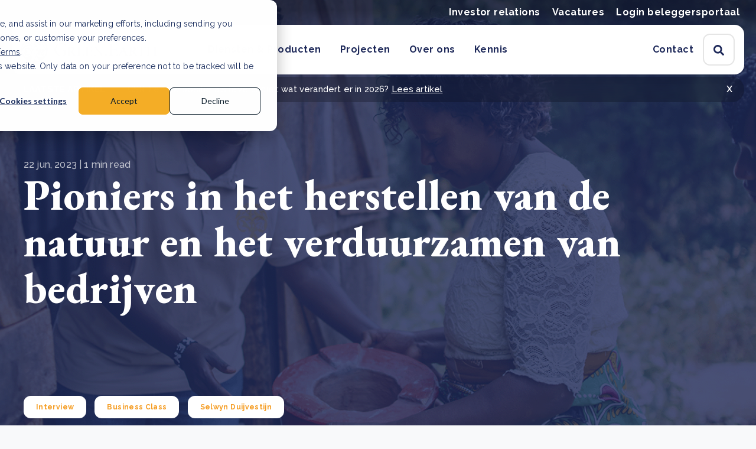

--- FILE ---
content_type: text/html; charset=UTF-8
request_url: https://www.green.earth/nl/blog/pioniers-in-het-herstellen-van-de-natuur-en-het-verduurzamen-van-bedrijven
body_size: 20942
content:
<!doctype html><!--[if lt IE 7]> <html class="no-js lt-ie9 lt-ie8 lt-ie7" lang="nl" > <![endif]--><!--[if IE 7]>    <html class="no-js lt-ie9 lt-ie8" lang="nl" >        <![endif]--><!--[if IE 8]>    <html class="no-js lt-ie9" lang="nl" >               <![endif]--><!--[if gt IE 8]><!--><html class="no-js" lang="nl"><!--<![endif]--><head>
    <meta charset="utf-8">
    <meta http-equiv="X-UA-Compatible" content="IE=edge,chrome=1">
    <meta name="author" content="Eindredactie">
    <meta name="description" content="Ontdek de visie van DGB GROUP op duurzaamheid, onze inspanningen om CO2 te verminderen en hoe we bedrijven helpen hun duurzaamheidsdoelen te bereiken.">
    <meta name="generator" content="HubSpot">
    <title>Pioniers in het herstellen van de natuur en het verduurzamen van bedrijven</title>
    <link rel="shortcut icon" href="https://www.green.earth/hubfs/300825_green%20earth_branding_master%20logo_final_green%20earth_logo_blue_mark-1-1.png">
    
<meta name="viewport" content="width=device-width, initial-scale=1">

    
    <meta property="og:description" content="Ontdek de visie van DGB GROUP op duurzaamheid, onze inspanningen om CO2 te verminderen en hoe we bedrijven helpen hun duurzaamheidsdoelen te bereiken.">
    <meta property="og:title" content="Pioniers in het herstellen van de natuur en het verduurzamen van bedrijven">
    <meta name="twitter:description" content="Ontdek de visie van DGB GROUP op duurzaamheid, onze inspanningen om CO2 te verminderen en hoe we bedrijven helpen hun duurzaamheidsdoelen te bereiken.">
    <meta name="twitter:title" content="Pioniers in het herstellen van de natuur en het verduurzamen van bedrijven">

    

    
    <style>
a.cta_button{-moz-box-sizing:content-box !important;-webkit-box-sizing:content-box !important;box-sizing:content-box !important;vertical-align:middle}.hs-breadcrumb-menu{list-style-type:none;margin:0px 0px 0px 0px;padding:0px 0px 0px 0px}.hs-breadcrumb-menu-item{float:left;padding:10px 0px 10px 10px}.hs-breadcrumb-menu-divider:before{content:'›';padding-left:10px}.hs-featured-image-link{border:0}.hs-featured-image{float:right;margin:0 0 20px 20px;max-width:50%}@media (max-width: 568px){.hs-featured-image{float:none;margin:0;width:100%;max-width:100%}}.hs-screen-reader-text{clip:rect(1px, 1px, 1px, 1px);height:1px;overflow:hidden;position:absolute !important;width:1px}
</style>

<link rel="stylesheet" href="https://www.green.earth/hubfs/hub_generated/template_assets/1/62380932754/1757901205863/template_Style.min.css">
<link rel="stylesheet" href="https://www.green.earth/hubfs/hub_generated/template_assets/1/139933627421/1743076110590/template_Animate.min.css">
<link rel="stylesheet" href="https://www.green.earth/hubfs/hub_generated/module_assets/1/62385245186/1765190702123/module_Header_Module.min.css">

  <style>
    #hs_cos_wrapper_module_16431366720241929 .related-post-module .title { color:#1d2859; }

#hs_cos_wrapper_module_16431366720241929 .hs-blog-id-38675587351 {}

  </style>


<style>
  .related-post-module .post-item{ display:none; }
  .related-post-module .post-item:first-child{ display:block; }
  .related-post-module .post-item:nth-child(2){ display:block; }
  .related-post-module .post-item:nth-child(3){ display:block; }
  
</style>

<link rel="stylesheet" href="https://www.green.earth/hubfs/hub_generated/module_assets/1/62663487601/1743227120990/module_Footer_Module.min.css">

  <style>
    .d-none {
      display:none
    }
    .hide-ft {
      display: none !important
    }
    .hs-content-id-183215586355 .hide-ft {
      display: block !important
    }
    .footer-new .container {
      max-width: 1240px !important;
    }
    .footer-new .footer-right {
      padding-left: 87px !important
    }
    .footer-new .menu-inner {
      gap: 70px;
      flex-wrap: nowrap
    }
    @media(max-width: 1209px) {
      .footer-new .menu-inner {
        gap: 36px;
      }
    }
    .footer-new .justify-beween {
      justify-content: space-between
    }
    .footer-new .menu-inner .footer-menu.en {
      width: max-content;
    }
    .footer-new .menu-inner .footer-menu.nl {
      width: 25%
    }
    .footer-new .footer-right {
      display: flex;
      justify-content: flex-end;
    }
    .footer-new .footer-menu .hs-menu-depth-1 {
      max-width: 191px
    }
    .footer-new .footer-menu.contact a{
      color: #FFF;
      font-size: 16px;
      font-style: normal;
      font-weight: 400;
      line-height: 150%; /* 24px */
      letter-spacing: 0.16px;
    }
    @media (max-width: 1024px) {
      .footer-new .copytext>div {
        display: flex;
        justify-content: left;
      }
    }
    .footer-new .sec_col {
      max-width: 153px
    }
    
    @media(max-width: 992px) {
      .footer-new .footer__main-inner {
        flex-direction: column
      }
      .footer-new .footer-right {
        padding-left: 0px !important;
        justify-content: flex-start;
        width: 100%
      }
      .footer-new .socialicon {
        margin: 0px
      }
      .footer-new .footer-right .menu-inner {
        flex-wrap: wrap;
        gap: 35px;
        width: 100%
      }
      .footer-new .menu-inner .footer-menu {
        padding: 0px;
        width: calc(50% - 19px) !important;
      }
      .footer-new .copyright_text {
        text-align: left
      }
    }
    @media(max-width: 768px) {
      .footer-new .menu-inner .footer-menu {
        padding: 0px;
        width: 100% !important;
      }
      .footer-new .footer-left {
        border-bottom: unset;
        text-align: left;
      }
    }
    
  </style>

    <script type="application/ld+json">
{
  "mainEntityOfPage" : {
    "@type" : "WebPage",
    "@id" : "https://www.green.earth/nl/blog/pioniers-in-het-herstellen-van-de-natuur-en-het-verduurzamen-van-bedrijven"
  },
  "author" : {
    "name" : "Eindredactie",
    "url" : "https://www.green.earth/nl/blog/author/editor",
    "@type" : "Person"
  },
  "headline" : "Pioniers in het herstellen van de natuur en het verduurzamen van bedrijven",
  "datePublished" : "2023-06-22T13:20:00.000Z",
  "dateModified" : "2023-08-18T13:20:34.894Z",
  "publisher" : {
    "name" : "Green Earth Group NV",
    "logo" : {
      "url" : "https://www.green.earth/hubfs/logo/green%20earth_logo-google.png",
      "@type" : "ImageObject"
    },
    "@type" : "Organization"
  },
  "@context" : "https://schema.org",
  "@type" : "BlogPosting",
  "image" : [ "https://www.green.earth/hubfs/staying%20ahead%20of%20the%20curve%20on%20sustainability_DGB%20worker%20giving%20a%20cookstove%20to%20a%20local%20woman_visual%204.png" ]
}
</script>

<script type="application/ld+json">
{"@context":"https://schema.org","@type":"VideoObject","contentUrl":"https://8515463.fs1.hubspotusercontent-na1.net/hubfs/8515463/777.mp4","dateModified":"2025-09-08T18:36:47.876Z","duration":"PT9M42.635S","height":1080,"name":"777","thumbnailUrl":"https://api-na1.hubapi.com/filemanager/api/v3/files/thumbnail-redirect/130172661273?portalId=8515463&size=medium","uploadDate":"2023-08-15T10:17:03.326Z","width":1920}</script>


    
<!--  Added by GoogleTagManager integration -->
<script>
var _hsp = window._hsp = window._hsp || [];
window.dataLayer = window.dataLayer || [];
function gtag(){dataLayer.push(arguments);}

var useGoogleConsentModeV2 = true;
var waitForUpdateMillis = 1000;



var hsLoadGtm = function loadGtm() {
    if(window._hsGtmLoadOnce) {
      return;
    }

    if (useGoogleConsentModeV2) {

      gtag('set','developer_id.dZTQ1Zm',true);

      gtag('consent', 'default', {
      'ad_storage': 'denied',
      'analytics_storage': 'denied',
      'ad_user_data': 'denied',
      'ad_personalization': 'denied',
      'wait_for_update': waitForUpdateMillis
      });

      _hsp.push(['useGoogleConsentModeV2'])
    }

    (function(w,d,s,l,i){w[l]=w[l]||[];w[l].push({'gtm.start':
    new Date().getTime(),event:'gtm.js'});var f=d.getElementsByTagName(s)[0],
    j=d.createElement(s),dl=l!='dataLayer'?'&l='+l:'';j.async=true;j.src=
    'https://www.googletagmanager.com/gtm.js?id='+i+dl;f.parentNode.insertBefore(j,f);
    })(window,document,'script','dataLayer','GTM-TVKRXBQ');

    window._hsGtmLoadOnce = true;
};

_hsp.push(['addPrivacyConsentListener', function(consent){
  if(consent.allowed || (consent.categories && consent.categories.analytics)){
    hsLoadGtm();
  }
}]);

</script>

<!-- /Added by GoogleTagManager integration -->


<script>
    (function (o, u, t, b, a, s, e) {
        window[b] = window[b] || {}; (e = e || [])['key'] = o; e['__obr'] = u.location.href; a = [];
        u.location.search.replace('?', '').split('&').forEach(function (q) { if (q.startsWith(b) || q.startsWith('_obid')) e[q.split('=')[0]] = q.split('=')[1]; });
        e['_obid'] = e['_obid'] || (u.cookie.match(/(^|;)\s*_obid\s*=\s*([^;]+)/) || []).pop() || 0;
        for (k in e) { if (e.hasOwnProperty(k)) a.push(encodeURIComponent(k) + '=' + encodeURIComponent(e[k])); }
        s = u.createElement('script'); s.src = t + '?' + a.join('&'); u.head.appendChild(s);
    })('ee232039-a725-46b3-9880-9c3bbdd2db7e', document, 'https://plugin.sopro.io/hq.js', 'outbase')
</script>
<!-- test comment -->

<style>
  body div#hs-banner-parent a {
    text-decoration: underline !important;
}
</style>
<meta property="og:image" content="https://www.green.earth/hubfs/staying%20ahead%20of%20the%20curve%20on%20sustainability_DGB%20worker%20giving%20a%20cookstove%20to%20a%20local%20woman_visual%204.png">
<meta property="og:image:width" content="1200">
<meta property="og:image:height" content="800">

<meta name="twitter:image" content="https://www.green.earth/hubfs/staying%20ahead%20of%20the%20curve%20on%20sustainability_DGB%20worker%20giving%20a%20cookstove%20to%20a%20local%20woman_visual%204.png">


<meta property="og:url" content="https://www.green.earth/nl/blog/pioniers-in-het-herstellen-van-de-natuur-en-het-verduurzamen-van-bedrijven">
<meta name="twitter:card" content="summary_large_image">

<link rel="canonical" href="https://www.green.earth/nl/blog/pioniers-in-het-herstellen-van-de-natuur-en-het-verduurzamen-van-bedrijven">

<meta property="og:type" content="article">
<link rel="alternate" type="application/rss+xml" href="https://www.green.earth/nl/blog/rss.xml">
<meta name="twitter:domain" content="www.green.earth">
<script src="//platform.linkedin.com/in.js" type="text/javascript">
    lang: nl_NL
</script>

<meta http-equiv="content-language" content="nl">
<link rel="stylesheet" href="//7052064.fs1.hubspotusercontent-na1.net/hubfs/7052064/hub_generated/template_assets/DEFAULT_ASSET/1768837005847/template_layout.min.css">


<link rel="stylesheet" href="https://www.green.earth/hubfs/hub_generated/template_assets/1/184880118390/1754910167362/template_Blog_post_custom_style.min.css">




</head>
<body class="blogmain   hs-content-id-130035881842 hs-blog-post hs-blog-id-41773052181" style="">
<!--  Added by GoogleTagManager integration -->
<noscript><iframe src="https://www.googletagmanager.com/ns.html?id=GTM-TVKRXBQ" height="0" width="0" style="display:none;visibility:hidden"></iframe></noscript>

<!-- /Added by GoogleTagManager integration -->

    <div class="header-container-wrapper">
    <div class="header-container container-fluid">

<div class="row-fluid-wrapper row-depth-1 row-number-1 ">
<div class="row-fluid ">
<div class="span12 widget-span widget-type-custom_widget " style="" data-widget-type="custom_widget" data-x="0" data-w="12">
<div id="hs_cos_wrapper_module_16407175136191162" class="hs_cos_wrapper hs_cos_wrapper_widget hs_cos_wrapper_type_module" style="" data-hs-cos-general-type="widget" data-hs-cos-type="module"><div class="wrapper-header headerdesktop">
  <div class="topbar">
    <div class="container">
      <div class="dis-flex vmiddle">
        <div class="top_grp">
          
          
          
          <a href="https://www.green.earth/nl/invest/investor-relations">
            Investor relations
          </a>  
          
          
          
          <a href="https://careers.green.earth/nl">
            Vacatures
          </a>  
          
          
          
          <a href="https://my.green.earth/nl">
            Login beleggersportaal
          </a>  
          
        </div>
        <div class="langpart">
          <div class="language_switcher--wrapper">
            <span class="language_switcher--current_language  nl"> nl</span>
            <ul class="language_switcher--champ"></ul>
            <div class="language_switcher--origial">
              <span id="hs_cos_wrapper_module_16407175136191162_language_switcher" class="hs_cos_wrapper hs_cos_wrapper_widget hs_cos_wrapper_type_language_switcher" style="" data-hs-cos-general-type="widget" data-hs-cos-type="language_switcher"></span>
            </div>
          </div>
        </div>
      </div>
    </div>
  </div>
  <div class="container">
    <div class="parentheader">
      <div class="dis-flex vmiddle">
        <div class="logo">
          <a href="https://www.green.earth/nl">
            
            
            
            
            <img src="https://www.green.earth/hubfs/green%20earth_logo_header.svg" alt="green earth_logo_header" loading="lazy" width="300" height="58">
            
          </a>
        </div>
        <div class="menu">
          <div class="dis_flex sbetween">
            <div class="left-menu">
              <ul class="dis-flex vmiddle">
                
                
                <li class="hs-menu-item hs-menu-depth-1 ">
                  
                  
                  <a href="">
                    Diensten &amp; Producten
                  </a>
                </li>
                
                
                
                <li class="hs-menu-item hs-menu-depth-1 ">
                  
                  
                  <a href="javascript:void(0)">
                    Projecten
                  </a>
                </li>
                
                
                
                <li class="hs-menu-item hs-menu-depth-1 ">
                  
                  
                  <a href="https://www.green.earth/nl/over-ons">
                    Over ons
                  </a>
                </li>
                
                
                
                <li class="hs-menu-item hs-menu-depth-1 ">
                  
                  
                  <a href="" rel="nofollow">
                    Kennis
                  </a>
                </li>
                
                
                
                
              </ul>
            </div>
            <div class="right-menu">
              <div class="dis-flex vmiddle">
                <ul class="dis-flex vmiddle">
                  
                  
                  
                  
                  
                  
                  
                  
                  
                  
                  
                  
                  
                  
                  <li class="hs-menu-item hs-menu-depth-1">
                    
                    
                    <a href="https://www.green.earth/nl/contact">
                      Contact
                    </a>
                    
                  </li>
                  
                  
                </ul>
                <div class="searchicon">
                  <div class="innersearchicon">
                    <span class="sechdgb">Search Green Earth</span><svg version="1.0" xmlns="http://www.w3.org/2000/svg" viewbox="0 0 512 512" aria-hidden="true"><g id="search4_layer"><path d="M505 442.7L405.3 343c-4.5-4.5-10.6-7-17-7H372c27.6-35.3 44-79.7 44-128C416 93.1 322.9 0 208 0S0 93.1 0 208s93.1 208 208 208c48.3 0 92.7-16.4 128-44v16.3c0 6.4 2.5 12.5 7 17l99.7 99.7c9.4 9.4 24.6 9.4 33.9 0l28.3-28.3c9.4-9.4 9.4-24.6.1-34zM208 336c-70.7 0-128-57.2-128-128 0-70.7 57.2-128 128-128 70.7 0 128 57.2 128 128 0 70.7-57.2 128-128 128z"></path></g></svg>
                  </div>  
                </div>
              </div>
            </div>
          </div>

          <div class="mobile-trigger">
            <span class="line line-1"></span>
            <span class="line line-2"></span>
            <span class="line line-3"></span>
          </div>
        </div>
      </div>
    </div>
    <div class="menu-drawer">
      <div class="menu-drawer__wrap">
        <div class="menu-drawer__content">
          <div class="mega-menu-listing">
            
            
            
            <ul class="hs-menu mega-menu-1">
              <div>
                <div class="dis-flex menu_level_2">
                  
                  <li class="default">
                    
                    <h5> Diensten </h5>
                    
                    
                    <div>
                      
                      
                      <a href="https://www.green.earth/nl/carbon-footprint-calculator" class="">
                        CO₂-voetafdruk berekenen <svg version="1.0" xmlns="http://www.w3.org/2000/svg" viewbox="0 0 448 512" aria-hidden="true"><g id="arrow-right1_layer"><path d="M190.5 66.9l22.2-22.2c9.4-9.4 24.6-9.4 33.9 0L441 239c9.4 9.4 9.4 24.6 0 33.9L246.6 467.3c-9.4 9.4-24.6 9.4-33.9 0l-22.2-22.2c-9.5-9.5-9.3-25 .4-34.3L311.4 296H24c-13.3 0-24-10.7-24-24v-32c0-13.3 10.7-24 24-24h287.4L190.9 101.2c-9.8-9.3-10-24.8-.4-34.3z"></path></g></svg>
                      </a>
                    </div>
                    
                    <div>
                      
                      
                      <a href="https://www.green.earth/nl/net-zero/milieu-impact" class="">
                        Milieu-impact bepalen <svg version="1.0" xmlns="http://www.w3.org/2000/svg" viewbox="0 0 448 512" aria-hidden="true"><g id="arrow-right1_layer"><path d="M190.5 66.9l22.2-22.2c9.4-9.4 24.6-9.4 33.9 0L441 239c9.4 9.4 9.4 24.6 0 33.9L246.6 467.3c-9.4 9.4-24.6 9.4-33.9 0l-22.2-22.2c-9.5-9.5-9.3-25 .4-34.3L311.4 296H24c-13.3 0-24-10.7-24-24v-32c0-13.3 10.7-24 24-24h287.4L190.9 101.2c-9.8-9.3-10-24.8-.4-34.3z"></path></g></svg>
                      </a>
                    </div>
                    
                    <div>
                      
                      
                      <a href="https://www.green.earth/nl/net-zero/csrd-rapportage" class="">
                        CSRD-rapportage <svg version="1.0" xmlns="http://www.w3.org/2000/svg" viewbox="0 0 448 512" aria-hidden="true"><g id="arrow-right1_layer"><path d="M190.5 66.9l22.2-22.2c9.4-9.4 24.6-9.4 33.9 0L441 239c9.4 9.4 9.4 24.6 0 33.9L246.6 467.3c-9.4 9.4-24.6 9.4-33.9 0l-22.2-22.2c-9.5-9.5-9.3-25 .4-34.3L311.4 296H24c-13.3 0-24-10.7-24-24v-32c0-13.3 10.7-24 24-24h287.4L190.9 101.2c-9.8-9.3-10-24.8-.4-34.3z"></path></g></svg>
                      </a>
                    </div>
                    
                  </li>
                  
                  <li class="default">
                    
                    <h5> Producten </h5>
                    
                    
                    <div>
                      
                      
                      <a href="https://www.green.earth/nl/net-zero/how-you-can-offset-your-carbon" class="" target="_blank" rel="noopener">
                        CO₂-certificaten <svg version="1.0" xmlns="http://www.w3.org/2000/svg" viewbox="0 0 448 512" aria-hidden="true"><g id="arrow-right1_layer"><path d="M190.5 66.9l22.2-22.2c9.4-9.4 24.6-9.4 33.9 0L441 239c9.4 9.4 9.4 24.6 0 33.9L246.6 467.3c-9.4 9.4-24.6 9.4-33.9 0l-22.2-22.2c-9.5-9.5-9.3-25 .4-34.3L311.4 296H24c-13.3 0-24-10.7-24-24v-32c0-13.3 10.7-24 24-24h287.4L190.9 101.2c-9.8-9.3-10-24.8-.4-34.3z"></path></g></svg>
                      </a>
                    </div>
                    
                    <div>
                      
                      
                      <a href="https://www.green.earth/nl/net-zero/biodiversity-credits" class="">
                        Biodiversiteitscertificaten <svg version="1.0" xmlns="http://www.w3.org/2000/svg" viewbox="0 0 448 512" aria-hidden="true"><g id="arrow-right1_layer"><path d="M190.5 66.9l22.2-22.2c9.4-9.4 24.6-9.4 33.9 0L441 239c9.4 9.4 9.4 24.6 0 33.9L246.6 467.3c-9.4 9.4-24.6 9.4-33.9 0l-22.2-22.2c-9.5-9.5-9.3-25 .4-34.3L311.4 296H24c-13.3 0-24-10.7-24-24v-32c0-13.3 10.7-24 24-24h287.4L190.9 101.2c-9.8-9.3-10-24.8-.4-34.3z"></path></g></svg>
                      </a>
                    </div>
                    
                    <div>
                      
                      
                      <a href="https://www.green.earth/nl/net-zero/plastic-credits" class="">
                        Plasticcertificaten <svg version="1.0" xmlns="http://www.w3.org/2000/svg" viewbox="0 0 448 512" aria-hidden="true"><g id="arrow-right1_layer"><path d="M190.5 66.9l22.2-22.2c9.4-9.4 24.6-9.4 33.9 0L441 239c9.4 9.4 9.4 24.6 0 33.9L246.6 467.3c-9.4 9.4-24.6 9.4-33.9 0l-22.2-22.2c-9.5-9.5-9.3-25 .4-34.3L311.4 296H24c-13.3 0-24-10.7-24-24v-32c0-13.3 10.7-24 24-24h287.4L190.9 101.2c-9.8-9.3-10-24.8-.4-34.3z"></path></g></svg>
                      </a>
                    </div>
                    
                  </li>
                  
                  <li class="button">
                    
                    
                    <div>
                      
                      
                      <a href="https://www.green.earth/nl/co2-voetafdruk-calculator" class="cta_button cta_buttonj border">
                        CO₂-voetafdrukcalculator <svg version="1.0" xmlns="http://www.w3.org/2000/svg" viewbox="0 0 448 512" aria-hidden="true"><g id="arrow-right1_layer"><path d="M190.5 66.9l22.2-22.2c9.4-9.4 24.6-9.4 33.9 0L441 239c9.4 9.4 9.4 24.6 0 33.9L246.6 467.3c-9.4 9.4-24.6 9.4-33.9 0l-22.2-22.2c-9.5-9.5-9.3-25 .4-34.3L311.4 296H24c-13.3 0-24-10.7-24-24v-32c0-13.3 10.7-24 24-24h287.4L190.9 101.2c-9.8-9.3-10-24.8-.4-34.3z"></path></g></svg>
                      </a>
                    </div>
                    
                    <div>
                      
                      
                      <a href="https://www.green.earth/nl/klimaatneutraal/co2-certificaten-kopen" class="cta_button cta_buttonj border">
                        Koop CO₂-certificaten <svg version="1.0" xmlns="http://www.w3.org/2000/svg" viewbox="0 0 448 512" aria-hidden="true"><g id="arrow-right1_layer"><path d="M190.5 66.9l22.2-22.2c9.4-9.4 24.6-9.4 33.9 0L441 239c9.4 9.4 9.4 24.6 0 33.9L246.6 467.3c-9.4 9.4-24.6 9.4-33.9 0l-22.2-22.2c-9.5-9.5-9.3-25 .4-34.3L311.4 296H24c-13.3 0-24-10.7-24-24v-32c0-13.3 10.7-24 24-24h287.4L190.9 101.2c-9.8-9.3-10-24.8-.4-34.3z"></path></g></svg>
                      </a>
                    </div>
                    
                  </li>
                   
                  
                  
                  
                  
                  
                  
                  
                </div>
                <div class="menurecpost  hide_blog_section_ ">
                  <h6 class="latest_articles_text">
                    
                  </h6>
                  <div class="dis-flex">
                    
                    
                    <div class="post-item">
                      <div class="innerpost-item">
                        <div class="reimg bg lozad" data-background-image="https://www.green.earth/hs-fs/hubfs/Stay%20in%20the%20game%2c%20What%20CSRD%20means%20for%20supplier%20carbon%20footprints%20in%202026_featured.webp?length=590&amp;name=Stay%20in%20the%20game,%20What%20CSRD%20means%20for%20supplier%20carbon%20footprints%20in%202026_featured.webp"></div>
                        <h6><a href="https://www.green.earth/nl/blog/csrd-en-uw-positie-als-leverancier-wat-verandert-er-in-2026">CSRD en uw positie als leverancier: wat verandert er in 2026?</a></h6>
                        <div class="post-content tr">
                          <div>
                            <a class="more-link" href="https://www.green.earth/nl/blog/csrd-en-uw-positie-als-leverancier-wat-verandert-er-in-2026"> <svg version="1.0" xmlns="http://www.w3.org/2000/svg" viewbox="0 0 448 512" aria-hidden="true"><g id="arrow-right1_layer"><path d="M190.5 66.9l22.2-22.2c9.4-9.4 24.6-9.4 33.9 0L441 239c9.4 9.4 9.4 24.6 0 33.9L246.6 467.3c-9.4 9.4-24.6 9.4-33.9 0l-22.2-22.2c-9.5-9.5-9.3-25 .4-34.3L311.4 296H24c-13.3 0-24-10.7-24-24v-32c0-13.3 10.7-24 24-24h287.4L190.9 101.2c-9.8-9.3-10-24.8-.4-34.3z"></path></g></svg></a>
                          </div>
                        </div>
                      </div>
                    </div>
                    
                    <div class="post-item">
                      <div class="innerpost-item">
                        <div class="reimg bg lozad" data-background-image="https://www.green.earth/hs-fs/hubfs/Wat%20is%20een%20ecologische%20voetafdruk%20en%20hoe%20verkleint%20u%20hem_visual%201.webp?length=590&amp;name=Wat%20is%20een%20ecologische%20voetafdruk%20en%20hoe%20verkleint%20u%20hem_visual%201.webp"></div>
                        <h6><a href="https://www.green.earth/nl/blog/wat-is-een-ecologische-voetafdruk-en-hoe-verkleint-u-hem">Wat is een ecologische voetafdruk en hoe verkleint u hem?</a></h6>
                        <div class="post-content tr">
                          <div>
                            <a class="more-link" href="https://www.green.earth/nl/blog/wat-is-een-ecologische-voetafdruk-en-hoe-verkleint-u-hem"> <svg version="1.0" xmlns="http://www.w3.org/2000/svg" viewbox="0 0 448 512" aria-hidden="true"><g id="arrow-right1_layer"><path d="M190.5 66.9l22.2-22.2c9.4-9.4 24.6-9.4 33.9 0L441 239c9.4 9.4 9.4 24.6 0 33.9L246.6 467.3c-9.4 9.4-24.6 9.4-33.9 0l-22.2-22.2c-9.5-9.5-9.3-25 .4-34.3L311.4 296H24c-13.3 0-24-10.7-24-24v-32c0-13.3 10.7-24 24-24h287.4L190.9 101.2c-9.8-9.3-10-24.8-.4-34.3z"></path></g></svg></a>
                          </div>
                        </div>
                      </div>
                    </div>
                    
                    <div class="post-item">
                      <div class="innerpost-item">
                        <div class="reimg bg lozad" data-background-image="https://www.green.earth/hs-fs/hubfs/CSRD%20for%20SME%20Suppliers%2c%20How%20to%20turn%20data%20requests%20into%20a%20competitive%20advantage_featured.webp?length=590&amp;name=CSRD%20for%20SME%20Suppliers,%20How%20to%20turn%20data%20requests%20into%20a%20competitive%20advantage_featured.webp"></div>
                        <h6><a href="https://www.green.earth/nl/blog/csrd-voor-het-mkb-maak-van-dataverzoeken-een-concurrentievoordeel">CSRD voor het mkb: maak van dataverzoeken een concurrentievoordeel</a></h6>
                        <div class="post-content tr">
                          <div>
                            <a class="more-link" href="https://www.green.earth/nl/blog/csrd-voor-het-mkb-maak-van-dataverzoeken-een-concurrentievoordeel"> <svg version="1.0" xmlns="http://www.w3.org/2000/svg" viewbox="0 0 448 512" aria-hidden="true"><g id="arrow-right1_layer"><path d="M190.5 66.9l22.2-22.2c9.4-9.4 24.6-9.4 33.9 0L441 239c9.4 9.4 9.4 24.6 0 33.9L246.6 467.3c-9.4 9.4-24.6 9.4-33.9 0l-22.2-22.2c-9.5-9.5-9.3-25 .4-34.3L311.4 296H24c-13.3 0-24-10.7-24-24v-32c0-13.3 10.7-24 24-24h287.4L190.9 101.2c-9.8-9.3-10-24.8-.4-34.3z"></path></g></svg></a>
                          </div>
                        </div>
                      </div>
                    </div>
                     
                  </div>
                </div>

                
              </div> 
            </ul>
            
            
            
            
            
            <ul class="hs-menu mega-menu-2">
              <div>
                <div class="dis-flex menu_level_2">
                  
                  <li class="default">
                    
                    <h5> Natuurprojecten </h5>
                    
                    
                    <div>
                      
                      
                      <a href="https://www.green.earth/nl/projecten" class="">
                        Onze projecten <svg version="1.0" xmlns="http://www.w3.org/2000/svg" viewbox="0 0 448 512" aria-hidden="true"><g id="arrow-right1_layer"><path d="M190.5 66.9l22.2-22.2c9.4-9.4 24.6-9.4 33.9 0L441 239c9.4 9.4 9.4 24.6 0 33.9L246.6 467.3c-9.4 9.4-24.6 9.4-33.9 0l-22.2-22.2c-9.5-9.5-9.3-25 .4-34.3L311.4 296H24c-13.3 0-24-10.7-24-24v-32c0-13.3 10.7-24 24-24h287.4L190.9 101.2c-9.8-9.3-10-24.8-.4-34.3z"></path></g></svg>
                      </a>
                    </div>
                    
                    <div>
                      
                      
                      <a href="https://www.green.earth/nl/project/updates" class="">
                        Projectupdates <svg version="1.0" xmlns="http://www.w3.org/2000/svg" viewbox="0 0 448 512" aria-hidden="true"><g id="arrow-right1_layer"><path d="M190.5 66.9l22.2-22.2c9.4-9.4 24.6-9.4 33.9 0L441 239c9.4 9.4 9.4 24.6 0 33.9L246.6 467.3c-9.4 9.4-24.6 9.4-33.9 0l-22.2-22.2c-9.5-9.5-9.3-25 .4-34.3L311.4 296H24c-13.3 0-24-10.7-24-24v-32c0-13.3 10.7-24 24-24h287.4L190.9 101.2c-9.8-9.3-10-24.8-.4-34.3z"></path></g></svg>
                      </a>
                    </div>
                    
                    <div>
                      
                      
                      <a href="https://www.green.earth/nl/projecten/pijplijn" class="">
                        Projectpijplijn <svg version="1.0" xmlns="http://www.w3.org/2000/svg" viewbox="0 0 448 512" aria-hidden="true"><g id="arrow-right1_layer"><path d="M190.5 66.9l22.2-22.2c9.4-9.4 24.6-9.4 33.9 0L441 239c9.4 9.4 9.4 24.6 0 33.9L246.6 467.3c-9.4 9.4-24.6 9.4-33.9 0l-22.2-22.2c-9.5-9.5-9.3-25 .4-34.3L311.4 296H24c-13.3 0-24-10.7-24-24v-32c0-13.3 10.7-24 24-24h287.4L190.9 101.2c-9.8-9.3-10-24.8-.4-34.3z"></path></g></svg>
                      </a>
                    </div>
                    
                  </li>
                  
                  <li class="default">
                    
                    <h5> Stakeholders </h5>
                    
                    
                    <div>
                      
                      
                      <a href="https://www.green.earth/nl/projects/local-communities" class="">
                        Lokale gemeenschappen <svg version="1.0" xmlns="http://www.w3.org/2000/svg" viewbox="0 0 448 512" aria-hidden="true"><g id="arrow-right1_layer"><path d="M190.5 66.9l22.2-22.2c9.4-9.4 24.6-9.4 33.9 0L441 239c9.4 9.4 9.4 24.6 0 33.9L246.6 467.3c-9.4 9.4-24.6 9.4-33.9 0l-22.2-22.2c-9.5-9.5-9.3-25 .4-34.3L311.4 296H24c-13.3 0-24-10.7-24-24v-32c0-13.3 10.7-24 24-24h287.4L190.9 101.2c-9.8-9.3-10-24.8-.4-34.3z"></path></g></svg>
                      </a>
                    </div>
                    
                    <div>
                      
                      
                      <a href="https://www.green.earth/nl/projects/landowners-and-farmers" class="">
                        Landeigenaren en boeren <svg version="1.0" xmlns="http://www.w3.org/2000/svg" viewbox="0 0 448 512" aria-hidden="true"><g id="arrow-right1_layer"><path d="M190.5 66.9l22.2-22.2c9.4-9.4 24.6-9.4 33.9 0L441 239c9.4 9.4 9.4 24.6 0 33.9L246.6 467.3c-9.4 9.4-24.6 9.4-33.9 0l-22.2-22.2c-9.5-9.5-9.3-25 .4-34.3L311.4 296H24c-13.3 0-24-10.7-24-24v-32c0-13.3 10.7-24 24-24h287.4L190.9 101.2c-9.8-9.3-10-24.8-.4-34.3z"></path></g></svg>
                      </a>
                    </div>
                    
                    <div>
                      
                      
                      <a href="https://www.green.earth/nl/projects/regulators-and-policymakers" class="">
                        Regelgevers en beleidsmakers <svg version="1.0" xmlns="http://www.w3.org/2000/svg" viewbox="0 0 448 512" aria-hidden="true"><g id="arrow-right1_layer"><path d="M190.5 66.9l22.2-22.2c9.4-9.4 24.6-9.4 33.9 0L441 239c9.4 9.4 9.4 24.6 0 33.9L246.6 467.3c-9.4 9.4-24.6 9.4-33.9 0l-22.2-22.2c-9.5-9.5-9.3-25 .4-34.3L311.4 296H24c-13.3 0-24-10.7-24-24v-32c0-13.3 10.7-24 24-24h287.4L190.9 101.2c-9.8-9.3-10-24.8-.4-34.3z"></path></g></svg>
                      </a>
                    </div>
                    
                  </li>
                  
                  <li class="default">
                    
                    <h5> Hoe het werkt </h5>
                    
                    
                    <div>
                      
                      
                      <a href="https://www.green.earth/nl/projects/how-to-start-a-carbon-project" class="">
                        Hoe u een natuurproject kunt starten <svg version="1.0" xmlns="http://www.w3.org/2000/svg" viewbox="0 0 448 512" aria-hidden="true"><g id="arrow-right1_layer"><path d="M190.5 66.9l22.2-22.2c9.4-9.4 24.6-9.4 33.9 0L441 239c9.4 9.4 9.4 24.6 0 33.9L246.6 467.3c-9.4 9.4-24.6 9.4-33.9 0l-22.2-22.2c-9.5-9.5-9.3-25 .4-34.3L311.4 296H24c-13.3 0-24-10.7-24-24v-32c0-13.3 10.7-24 24-24h287.4L190.9 101.2c-9.8-9.3-10-24.8-.4-34.3z"></path></g></svg>
                      </a>
                    </div>
                    
                    <div>
                      
                      
                      <a href="https://www.green.earth/nl/projects/what-we-can-do-for-your-land" class="">
                        Wat we voor uw land kunnen doen <svg version="1.0" xmlns="http://www.w3.org/2000/svg" viewbox="0 0 448 512" aria-hidden="true"><g id="arrow-right1_layer"><path d="M190.5 66.9l22.2-22.2c9.4-9.4 24.6-9.4 33.9 0L441 239c9.4 9.4 9.4 24.6 0 33.9L246.6 467.3c-9.4 9.4-24.6 9.4-33.9 0l-22.2-22.2c-9.5-9.5-9.3-25 .4-34.3L311.4 296H24c-13.3 0-24-10.7-24-24v-32c0-13.3 10.7-24 24-24h287.4L190.9 101.2c-9.8-9.3-10-24.8-.4-34.3z"></path></g></svg>
                      </a>
                    </div>
                    
                    <div>
                      
                      
                      <a href="https://www.green.earth/nl/projects/wat-is-co2-financiering" class="">
                        Wat is CO₂-financiering? <svg version="1.0" xmlns="http://www.w3.org/2000/svg" viewbox="0 0 448 512" aria-hidden="true"><g id="arrow-right1_layer"><path d="M190.5 66.9l22.2-22.2c9.4-9.4 24.6-9.4 33.9 0L441 239c9.4 9.4 9.4 24.6 0 33.9L246.6 467.3c-9.4 9.4-24.6 9.4-33.9 0l-22.2-22.2c-9.5-9.5-9.3-25 .4-34.3L311.4 296H24c-13.3 0-24-10.7-24-24v-32c0-13.3 10.7-24 24-24h287.4L190.9 101.2c-9.8-9.3-10-24.8-.4-34.3z"></path></g></svg>
                      </a>
                    </div>
                    
                  </li>
                   
                  
                  
                  
                  
                  
                  
                  
                </div>
                <div class="menurecpost ">
                  <h6 class="latest_articles_text">
                    Updates over onze projecten
                  </h6>
                  <div class="dis-flex">
                    
                    
                    <div class="post-item">
                      <div class="innerpost-item">
                        <div class="reimg bg lozad" data-background-image="https://www.green.earth/hs-fs/hubfs/Green%20wheels%2c%20A%20transformative%20leap%20for%20plastic%20collection%20in%20Sri%20Lanka_featured.webp?length=590&amp;name=Green%20wheels,%20A%20transformative%20leap%20for%20plastic%20collection%20in%20Sri%20Lanka_featured.webp"></div>
                        <h6><a href="https://www.green.earth/nl/project/updates/green-wheels-transformerende-stap-voor-plasticinzameling-in-sri-lanka">Green Wheels: transformerende stap voor plasticinzameling in Sri Lanka</a></h6>
                        <div class="post-content tr">
                          <div>
                            <a class="more-link" href="https://www.green.earth/nl/project/updates/green-wheels-transformerende-stap-voor-plasticinzameling-in-sri-lanka">Lees meer <svg version="1.0" xmlns="http://www.w3.org/2000/svg" viewbox="0 0 448 512" aria-hidden="true"><g id="arrow-right1_layer"><path d="M190.5 66.9l22.2-22.2c9.4-9.4 24.6-9.4 33.9 0L441 239c9.4 9.4 9.4 24.6 0 33.9L246.6 467.3c-9.4 9.4-24.6 9.4-33.9 0l-22.2-22.2c-9.5-9.5-9.3-25 .4-34.3L311.4 296H24c-13.3 0-24-10.7-24-24v-32c0-13.3 10.7-24 24-24h287.4L190.9 101.2c-9.8-9.3-10-24.8-.4-34.3z"></path></g></svg></a>
                          </div>
                        </div>
                      </div>
                    </div>
                    
                    <div class="post-item">
                      <div class="innerpost-item">
                        <div class="reimg bg lozad" data-background-image="https://www.green.earth/hs-fs/hubfs/Three%20steps%20driving%20Kenya%E2%80%99s%20forest%20comeback_featured.webp?length=590&amp;name=Three%20steps%20driving%20Kenya%E2%80%99s%20forest%20comeback_featured.webp"></div>
                        <h6><a href="https://www.green.earth/nl/project/updates/drie-stappen-die-het-herstel-van-kenias-bossen-versnellen">Drie stappen die het herstel van Kenia’s bossen versnellen</a></h6>
                        <div class="post-content tr">
                          <div>
                            <a class="more-link" href="https://www.green.earth/nl/project/updates/drie-stappen-die-het-herstel-van-kenias-bossen-versnellen">Lees meer <svg version="1.0" xmlns="http://www.w3.org/2000/svg" viewbox="0 0 448 512" aria-hidden="true"><g id="arrow-right1_layer"><path d="M190.5 66.9l22.2-22.2c9.4-9.4 24.6-9.4 33.9 0L441 239c9.4 9.4 9.4 24.6 0 33.9L246.6 467.3c-9.4 9.4-24.6 9.4-33.9 0l-22.2-22.2c-9.5-9.5-9.3-25 .4-34.3L311.4 296H24c-13.3 0-24-10.7-24-24v-32c0-13.3 10.7-24 24-24h287.4L190.9 101.2c-9.8-9.3-10-24.8-.4-34.3z"></path></g></svg></a>
                          </div>
                        </div>
                      </div>
                    </div>
                    
                    <div class="post-item">
                      <div class="innerpost-item">
                        <div class="reimg bg lozad" data-background-image="https://www.green.earth/hs-fs/hubfs/Building%20the%20foundation%20of%20Sauki%20Cookstove%20Nigeria%20Project_featured.webp?length=590&amp;name=Building%20the%20foundation%20of%20Sauki%20Cookstove%20Nigeria%20Project_featured.webp"></div>
                        <h6><a href="https://www.green.earth/nl/project/updates/de-basis-leggen-voor-het-sauki-cookstove-nigeria-project">De basis leggen voor het Sauki Cookstove Nigeria Project</a></h6>
                        <div class="post-content tr">
                          <div>
                            <a class="more-link" href="https://www.green.earth/nl/project/updates/de-basis-leggen-voor-het-sauki-cookstove-nigeria-project">Lees meer <svg version="1.0" xmlns="http://www.w3.org/2000/svg" viewbox="0 0 448 512" aria-hidden="true"><g id="arrow-right1_layer"><path d="M190.5 66.9l22.2-22.2c9.4-9.4 24.6-9.4 33.9 0L441 239c9.4 9.4 9.4 24.6 0 33.9L246.6 467.3c-9.4 9.4-24.6 9.4-33.9 0l-22.2-22.2c-9.5-9.5-9.3-25 .4-34.3L311.4 296H24c-13.3 0-24-10.7-24-24v-32c0-13.3 10.7-24 24-24h287.4L190.9 101.2c-9.8-9.3-10-24.8-.4-34.3z"></path></g></svg></a>
                          </div>
                        </div>
                      </div>
                    </div>
                     
                  </div>
                </div>

                
              </div> 
            </ul>
            
            
            
            
            
            <ul class="hs-menu mega-menu-3">
              <div>
                <div class="dis-flex menu_level_2">
                  
                  <li class="default">
                    
                    <h5> Green Earth </h5>
                    
                    
                    <div>
                      
                      
                      <a href="https://www.green.earth/nl/over-ons" class="">
                        Over ons <svg version="1.0" xmlns="http://www.w3.org/2000/svg" viewbox="0 0 448 512" aria-hidden="true"><g id="arrow-right1_layer"><path d="M190.5 66.9l22.2-22.2c9.4-9.4 24.6-9.4 33.9 0L441 239c9.4 9.4 9.4 24.6 0 33.9L246.6 467.3c-9.4 9.4-24.6 9.4-33.9 0l-22.2-22.2c-9.5-9.5-9.3-25 .4-34.3L311.4 296H24c-13.3 0-24-10.7-24-24v-32c0-13.3 10.7-24 24-24h287.4L190.9 101.2c-9.8-9.3-10-24.8-.4-34.3z"></path></g></svg>
                      </a>
                    </div>
                    
                    <div>
                      
                      
                      <a href="https://www.green.earth/nl/invest/about-dgb-group-n.v" class="">
                        Beursnotering EARTH <svg version="1.0" xmlns="http://www.w3.org/2000/svg" viewbox="0 0 448 512" aria-hidden="true"><g id="arrow-right1_layer"><path d="M190.5 66.9l22.2-22.2c9.4-9.4 24.6-9.4 33.9 0L441 239c9.4 9.4 9.4 24.6 0 33.9L246.6 467.3c-9.4 9.4-24.6 9.4-33.9 0l-22.2-22.2c-9.5-9.5-9.3-25 .4-34.3L311.4 296H24c-13.3 0-24-10.7-24-24v-32c0-13.3 10.7-24 24-24h287.4L190.9 101.2c-9.8-9.3-10-24.8-.4-34.3z"></path></g></svg>
                      </a>
                    </div>
                    
                    <div>
                      
                      
                      <a href="https://www.green.earth/nl/invest/why-public-company" class="">
                        Maatschappelijke missie <svg version="1.0" xmlns="http://www.w3.org/2000/svg" viewbox="0 0 448 512" aria-hidden="true"><g id="arrow-right1_layer"><path d="M190.5 66.9l22.2-22.2c9.4-9.4 24.6-9.4 33.9 0L441 239c9.4 9.4 9.4 24.6 0 33.9L246.6 467.3c-9.4 9.4-24.6 9.4-33.9 0l-22.2-22.2c-9.5-9.5-9.3-25 .4-34.3L311.4 296H24c-13.3 0-24-10.7-24-24v-32c0-13.3 10.7-24 24-24h287.4L190.9 101.2c-9.8-9.3-10-24.8-.4-34.3z"></path></g></svg>
                      </a>
                    </div>
                    
                  </li>
                  
                  <li class="default">
                    
                    <h5> Informatie voor investeerders </h5>
                    
                    
                    <div>
                      
                      
                      <a href="https://www.green.earth/nl/invest/investor-relations" class="">
                        Investor relations <svg version="1.0" xmlns="http://www.w3.org/2000/svg" viewbox="0 0 448 512" aria-hidden="true"><g id="arrow-right1_layer"><path d="M190.5 66.9l22.2-22.2c9.4-9.4 24.6-9.4 33.9 0L441 239c9.4 9.4 9.4 24.6 0 33.9L246.6 467.3c-9.4 9.4-24.6 9.4-33.9 0l-22.2-22.2c-9.5-9.5-9.3-25 .4-34.3L311.4 296H24c-13.3 0-24-10.7-24-24v-32c0-13.3 10.7-24 24-24h287.4L190.9 101.2c-9.8-9.3-10-24.8-.4-34.3z"></path></g></svg>
                      </a>
                    </div>
                    
                  </li>
                  
                  <li class="default">
                    
                    <h5> Diensten binnen onze groep </h5>
                    
                    
                    <div>
                      
                      
                      <a href="https://www.green.earth/nl/investeren/duurzaam-investeren" class="">
                        Duurzaam investeren <svg version="1.0" xmlns="http://www.w3.org/2000/svg" viewbox="0 0 448 512" aria-hidden="true"><g id="arrow-right1_layer"><path d="M190.5 66.9l22.2-22.2c9.4-9.4 24.6-9.4 33.9 0L441 239c9.4 9.4 9.4 24.6 0 33.9L246.6 467.3c-9.4 9.4-24.6 9.4-33.9 0l-22.2-22.2c-9.5-9.5-9.3-25 .4-34.3L311.4 296H24c-13.3 0-24-10.7-24-24v-32c0-13.3 10.7-24 24-24h287.4L190.9 101.2c-9.8-9.3-10-24.8-.4-34.3z"></path></g></svg>
                      </a>
                    </div>
                    
                  </li>
                   
                  
                  
                  
                  
                  
                  
                  
                </div>
                <div class="menurecpost  hide_blog_section_ ">
                  <h6 class="latest_articles_text">
                    
                  </h6>
                  <div class="dis-flex">
                    
                    
                    <div class="post-item">
                      <div class="innerpost-item">
                        <div class="reimg bg lozad" data-background-image="https://www.green.earth/hs-fs/hubfs/Stay%20in%20the%20game%2c%20What%20CSRD%20means%20for%20supplier%20carbon%20footprints%20in%202026_featured.webp?length=590&amp;name=Stay%20in%20the%20game,%20What%20CSRD%20means%20for%20supplier%20carbon%20footprints%20in%202026_featured.webp"></div>
                        <h6><a href="https://www.green.earth/nl/blog/csrd-en-uw-positie-als-leverancier-wat-verandert-er-in-2026">CSRD en uw positie als leverancier: wat verandert er in 2026?</a></h6>
                        <div class="post-content tr">
                          <div>
                            <a class="more-link" href="https://www.green.earth/nl/blog/csrd-en-uw-positie-als-leverancier-wat-verandert-er-in-2026"> <svg version="1.0" xmlns="http://www.w3.org/2000/svg" viewbox="0 0 448 512" aria-hidden="true"><g id="arrow-right1_layer"><path d="M190.5 66.9l22.2-22.2c9.4-9.4 24.6-9.4 33.9 0L441 239c9.4 9.4 9.4 24.6 0 33.9L246.6 467.3c-9.4 9.4-24.6 9.4-33.9 0l-22.2-22.2c-9.5-9.5-9.3-25 .4-34.3L311.4 296H24c-13.3 0-24-10.7-24-24v-32c0-13.3 10.7-24 24-24h287.4L190.9 101.2c-9.8-9.3-10-24.8-.4-34.3z"></path></g></svg></a>
                          </div>
                        </div>
                      </div>
                    </div>
                    
                    <div class="post-item">
                      <div class="innerpost-item">
                        <div class="reimg bg lozad" data-background-image="https://www.green.earth/hs-fs/hubfs/Wat%20is%20een%20ecologische%20voetafdruk%20en%20hoe%20verkleint%20u%20hem_visual%201.webp?length=590&amp;name=Wat%20is%20een%20ecologische%20voetafdruk%20en%20hoe%20verkleint%20u%20hem_visual%201.webp"></div>
                        <h6><a href="https://www.green.earth/nl/blog/wat-is-een-ecologische-voetafdruk-en-hoe-verkleint-u-hem">Wat is een ecologische voetafdruk en hoe verkleint u hem?</a></h6>
                        <div class="post-content tr">
                          <div>
                            <a class="more-link" href="https://www.green.earth/nl/blog/wat-is-een-ecologische-voetafdruk-en-hoe-verkleint-u-hem"> <svg version="1.0" xmlns="http://www.w3.org/2000/svg" viewbox="0 0 448 512" aria-hidden="true"><g id="arrow-right1_layer"><path d="M190.5 66.9l22.2-22.2c9.4-9.4 24.6-9.4 33.9 0L441 239c9.4 9.4 9.4 24.6 0 33.9L246.6 467.3c-9.4 9.4-24.6 9.4-33.9 0l-22.2-22.2c-9.5-9.5-9.3-25 .4-34.3L311.4 296H24c-13.3 0-24-10.7-24-24v-32c0-13.3 10.7-24 24-24h287.4L190.9 101.2c-9.8-9.3-10-24.8-.4-34.3z"></path></g></svg></a>
                          </div>
                        </div>
                      </div>
                    </div>
                    
                    <div class="post-item">
                      <div class="innerpost-item">
                        <div class="reimg bg lozad" data-background-image="https://www.green.earth/hs-fs/hubfs/CSRD%20for%20SME%20Suppliers%2c%20How%20to%20turn%20data%20requests%20into%20a%20competitive%20advantage_featured.webp?length=590&amp;name=CSRD%20for%20SME%20Suppliers,%20How%20to%20turn%20data%20requests%20into%20a%20competitive%20advantage_featured.webp"></div>
                        <h6><a href="https://www.green.earth/nl/blog/csrd-voor-het-mkb-maak-van-dataverzoeken-een-concurrentievoordeel">CSRD voor het mkb: maak van dataverzoeken een concurrentievoordeel</a></h6>
                        <div class="post-content tr">
                          <div>
                            <a class="more-link" href="https://www.green.earth/nl/blog/csrd-voor-het-mkb-maak-van-dataverzoeken-een-concurrentievoordeel"> <svg version="1.0" xmlns="http://www.w3.org/2000/svg" viewbox="0 0 448 512" aria-hidden="true"><g id="arrow-right1_layer"><path d="M190.5 66.9l22.2-22.2c9.4-9.4 24.6-9.4 33.9 0L441 239c9.4 9.4 9.4 24.6 0 33.9L246.6 467.3c-9.4 9.4-24.6 9.4-33.9 0l-22.2-22.2c-9.5-9.5-9.3-25 .4-34.3L311.4 296H24c-13.3 0-24-10.7-24-24v-32c0-13.3 10.7-24 24-24h287.4L190.9 101.2c-9.8-9.3-10-24.8-.4-34.3z"></path></g></svg></a>
                          </div>
                        </div>
                      </div>
                    </div>
                     
                  </div>
                </div>

                
              </div> 
            </ul>
            
            
            
            
            
            <ul class="hs-menu mega-menu-4">
              <div>
                <div class="dis-flex menu_level_2">
                  
                  <li class="default">
                    
                    <h5> Inzicht </h5>
                    
                    
                    <div>
                      
                      
                      <a href="https://www.green.earth/nl/blog" class="">
                        Blogs <svg version="1.0" xmlns="http://www.w3.org/2000/svg" viewbox="0 0 448 512" aria-hidden="true"><g id="arrow-right1_layer"><path d="M190.5 66.9l22.2-22.2c9.4-9.4 24.6-9.4 33.9 0L441 239c9.4 9.4 9.4 24.6 0 33.9L246.6 467.3c-9.4 9.4-24.6 9.4-33.9 0l-22.2-22.2c-9.5-9.5-9.3-25 .4-34.3L311.4 296H24c-13.3 0-24-10.7-24-24v-32c0-13.3 10.7-24 24-24h287.4L190.9 101.2c-9.8-9.3-10-24.8-.4-34.3z"></path></g></svg>
                      </a>
                    </div>
                    
                    <div>
                      
                      
                      <a href="https://www.green.earth/nl/news" class="">
                        Nieuws <svg version="1.0" xmlns="http://www.w3.org/2000/svg" viewbox="0 0 448 512" aria-hidden="true"><g id="arrow-right1_layer"><path d="M190.5 66.9l22.2-22.2c9.4-9.4 24.6-9.4 33.9 0L441 239c9.4 9.4 9.4 24.6 0 33.9L246.6 467.3c-9.4 9.4-24.6 9.4-33.9 0l-22.2-22.2c-9.5-9.5-9.3-25 .4-34.3L311.4 296H24c-13.3 0-24-10.7-24-24v-32c0-13.3 10.7-24 24-24h287.4L190.9 101.2c-9.8-9.3-10-24.8-.4-34.3z"></path></g></svg>
                      </a>
                    </div>
                    
                    <div>
                      
                      
                      <a href="https://www.green.earth/nl/co2-compensatie/bedrijven" class="">
                        Casestudy’s <svg version="1.0" xmlns="http://www.w3.org/2000/svg" viewbox="0 0 448 512" aria-hidden="true"><g id="arrow-right1_layer"><path d="M190.5 66.9l22.2-22.2c9.4-9.4 24.6-9.4 33.9 0L441 239c9.4 9.4 9.4 24.6 0 33.9L246.6 467.3c-9.4 9.4-24.6 9.4-33.9 0l-22.2-22.2c-9.5-9.5-9.3-25 .4-34.3L311.4 296H24c-13.3 0-24-10.7-24-24v-32c0-13.3 10.7-24 24-24h287.4L190.9 101.2c-9.8-9.3-10-24.8-.4-34.3z"></path></g></svg>
                      </a>
                    </div>
                    
                    <div>
                      
                      
                      <a href="https://www.green.earth/nl/technology" class="">
                        Technologie <svg version="1.0" xmlns="http://www.w3.org/2000/svg" viewbox="0 0 448 512" aria-hidden="true"><g id="arrow-right1_layer"><path d="M190.5 66.9l22.2-22.2c9.4-9.4 24.6-9.4 33.9 0L441 239c9.4 9.4 9.4 24.6 0 33.9L246.6 467.3c-9.4 9.4-24.6 9.4-33.9 0l-22.2-22.2c-9.5-9.5-9.3-25 .4-34.3L311.4 296H24c-13.3 0-24-10.7-24-24v-32c0-13.3 10.7-24 24-24h287.4L190.9 101.2c-9.8-9.3-10-24.8-.4-34.3z"></path></g></svg>
                      </a>
                    </div>
                    
                  </li>
                  
                  <li class="default">
                    
                    <h5> Kennis &amp; Inspiratie </h5>
                    
                    
                    <div>
                      
                      
                      <a href="https://www.green.earth/nl/events" class="">
                        Evenementen &amp; webinars <svg version="1.0" xmlns="http://www.w3.org/2000/svg" viewbox="0 0 448 512" aria-hidden="true"><g id="arrow-right1_layer"><path d="M190.5 66.9l22.2-22.2c9.4-9.4 24.6-9.4 33.9 0L441 239c9.4 9.4 9.4 24.6 0 33.9L246.6 467.3c-9.4 9.4-24.6 9.4-33.9 0l-22.2-22.2c-9.5-9.5-9.3-25 .4-34.3L311.4 296H24c-13.3 0-24-10.7-24-24v-32c0-13.3 10.7-24 24-24h287.4L190.9 101.2c-9.8-9.3-10-24.8-.4-34.3z"></path></g></svg>
                      </a>
                    </div>
                    
                    <div>
                      
                      
                      <a href="https://www.green.earth/nl/podcast" class="">
                        Podcast <svg version="1.0" xmlns="http://www.w3.org/2000/svg" viewbox="0 0 448 512" aria-hidden="true"><g id="arrow-right1_layer"><path d="M190.5 66.9l22.2-22.2c9.4-9.4 24.6-9.4 33.9 0L441 239c9.4 9.4 9.4 24.6 0 33.9L246.6 467.3c-9.4 9.4-24.6 9.4-33.9 0l-22.2-22.2c-9.5-9.5-9.3-25 .4-34.3L311.4 296H24c-13.3 0-24-10.7-24-24v-32c0-13.3 10.7-24 24-24h287.4L190.9 101.2c-9.8-9.3-10-24.8-.4-34.3z"></path></g></svg>
                      </a>
                    </div>
                    
                    <div>
                      
                      
                      <a href="https://www.green.earth/nl/ebooks" class="">
                        E-books <svg version="1.0" xmlns="http://www.w3.org/2000/svg" viewbox="0 0 448 512" aria-hidden="true"><g id="arrow-right1_layer"><path d="M190.5 66.9l22.2-22.2c9.4-9.4 24.6-9.4 33.9 0L441 239c9.4 9.4 9.4 24.6 0 33.9L246.6 467.3c-9.4 9.4-24.6 9.4-33.9 0l-22.2-22.2c-9.5-9.5-9.3-25 .4-34.3L311.4 296H24c-13.3 0-24-10.7-24-24v-32c0-13.3 10.7-24 24-24h287.4L190.9 101.2c-9.8-9.3-10-24.8-.4-34.3z"></path></g></svg>
                      </a>
                    </div>
                    
                    <div>
                      
                      
                      <a href="https://www.green.earth/nl/bronnen/themas" class="">
                        Thema's <svg version="1.0" xmlns="http://www.w3.org/2000/svg" viewbox="0 0 448 512" aria-hidden="true"><g id="arrow-right1_layer"><path d="M190.5 66.9l22.2-22.2c9.4-9.4 24.6-9.4 33.9 0L441 239c9.4 9.4 9.4 24.6 0 33.9L246.6 467.3c-9.4 9.4-24.6 9.4-33.9 0l-22.2-22.2c-9.5-9.5-9.3-25 .4-34.3L311.4 296H24c-13.3 0-24-10.7-24-24v-32c0-13.3 10.7-24 24-24h287.4L190.9 101.2c-9.8-9.3-10-24.8-.4-34.3z"></path></g></svg>
                      </a>
                    </div>
                    
                  </li>
                  
                  <li class="button">
                    
                    
                    <div>
                      
                      
                      <a href="https://www.green.earth/nl/sign-up-newsletter" class="cta_button cta_buttonj border">
                        Abonneer u op onze nieuwsbrief <svg version="1.0" xmlns="http://www.w3.org/2000/svg" viewbox="0 0 448 512" aria-hidden="true"><g id="arrow-right1_layer"><path d="M190.5 66.9l22.2-22.2c9.4-9.4 24.6-9.4 33.9 0L441 239c9.4 9.4 9.4 24.6 0 33.9L246.6 467.3c-9.4 9.4-24.6 9.4-33.9 0l-22.2-22.2c-9.5-9.5-9.3-25 .4-34.3L311.4 296H24c-13.3 0-24-10.7-24-24v-32c0-13.3 10.7-24 24-24h287.4L190.9 101.2c-9.8-9.3-10-24.8-.4-34.3z"></path></g></svg>
                      </a>
                    </div>
                    
                    <div>
                      
                      
                      <a href="https://www.green.earth/nl/ebooks/the-power-of-trees" class="cta_button cta_buttonj border">
                        Download ons favoriete e-book <svg version="1.0" xmlns="http://www.w3.org/2000/svg" viewbox="0 0 448 512" aria-hidden="true"><g id="arrow-right1_layer"><path d="M190.5 66.9l22.2-22.2c9.4-9.4 24.6-9.4 33.9 0L441 239c9.4 9.4 9.4 24.6 0 33.9L246.6 467.3c-9.4 9.4-24.6 9.4-33.9 0l-22.2-22.2c-9.5-9.5-9.3-25 .4-34.3L311.4 296H24c-13.3 0-24-10.7-24-24v-32c0-13.3 10.7-24 24-24h287.4L190.9 101.2c-9.8-9.3-10-24.8-.4-34.3z"></path></g></svg>
                      </a>
                    </div>
                    
                  </li>
                   
                  
                  
                  
                  
                  
                  
                  
                </div>
                <div class="menurecpost ">
                  <h6 class="latest_articles_text">
                    Nieuwste artikelen
                  </h6>
                  <div class="dis-flex">
                    
                    
                    <div class="post-item">
                      <div class="innerpost-item">
                        <div class="reimg bg lozad" data-background-image="https://www.green.earth/hs-fs/hubfs/Stay%20in%20the%20game%2c%20What%20CSRD%20means%20for%20supplier%20carbon%20footprints%20in%202026_featured.webp?length=590&amp;name=Stay%20in%20the%20game,%20What%20CSRD%20means%20for%20supplier%20carbon%20footprints%20in%202026_featured.webp"></div>
                        <h6><a href="https://www.green.earth/nl/blog/csrd-en-uw-positie-als-leverancier-wat-verandert-er-in-2026">CSRD en uw positie als leverancier: wat verandert er in 2026?</a></h6>
                        <div class="post-content tr">
                          <div>
                            <a class="more-link" href="https://www.green.earth/nl/blog/csrd-en-uw-positie-als-leverancier-wat-verandert-er-in-2026">Lees meer <svg version="1.0" xmlns="http://www.w3.org/2000/svg" viewbox="0 0 448 512" aria-hidden="true"><g id="arrow-right1_layer"><path d="M190.5 66.9l22.2-22.2c9.4-9.4 24.6-9.4 33.9 0L441 239c9.4 9.4 9.4 24.6 0 33.9L246.6 467.3c-9.4 9.4-24.6 9.4-33.9 0l-22.2-22.2c-9.5-9.5-9.3-25 .4-34.3L311.4 296H24c-13.3 0-24-10.7-24-24v-32c0-13.3 10.7-24 24-24h287.4L190.9 101.2c-9.8-9.3-10-24.8-.4-34.3z"></path></g></svg></a>
                          </div>
                        </div>
                      </div>
                    </div>
                    
                    <div class="post-item">
                      <div class="innerpost-item">
                        <div class="reimg bg lozad" data-background-image="https://www.green.earth/hs-fs/hubfs/Wat%20is%20een%20ecologische%20voetafdruk%20en%20hoe%20verkleint%20u%20hem_visual%201.webp?length=590&amp;name=Wat%20is%20een%20ecologische%20voetafdruk%20en%20hoe%20verkleint%20u%20hem_visual%201.webp"></div>
                        <h6><a href="https://www.green.earth/nl/blog/wat-is-een-ecologische-voetafdruk-en-hoe-verkleint-u-hem">Wat is een ecologische voetafdruk en hoe verkleint u hem?</a></h6>
                        <div class="post-content tr">
                          <div>
                            <a class="more-link" href="https://www.green.earth/nl/blog/wat-is-een-ecologische-voetafdruk-en-hoe-verkleint-u-hem">Lees meer <svg version="1.0" xmlns="http://www.w3.org/2000/svg" viewbox="0 0 448 512" aria-hidden="true"><g id="arrow-right1_layer"><path d="M190.5 66.9l22.2-22.2c9.4-9.4 24.6-9.4 33.9 0L441 239c9.4 9.4 9.4 24.6 0 33.9L246.6 467.3c-9.4 9.4-24.6 9.4-33.9 0l-22.2-22.2c-9.5-9.5-9.3-25 .4-34.3L311.4 296H24c-13.3 0-24-10.7-24-24v-32c0-13.3 10.7-24 24-24h287.4L190.9 101.2c-9.8-9.3-10-24.8-.4-34.3z"></path></g></svg></a>
                          </div>
                        </div>
                      </div>
                    </div>
                    
                    <div class="post-item">
                      <div class="innerpost-item">
                        <div class="reimg bg lozad" data-background-image="https://www.green.earth/hs-fs/hubfs/CSRD%20for%20SME%20Suppliers%2c%20How%20to%20turn%20data%20requests%20into%20a%20competitive%20advantage_featured.webp?length=590&amp;name=CSRD%20for%20SME%20Suppliers,%20How%20to%20turn%20data%20requests%20into%20a%20competitive%20advantage_featured.webp"></div>
                        <h6><a href="https://www.green.earth/nl/blog/csrd-voor-het-mkb-maak-van-dataverzoeken-een-concurrentievoordeel">CSRD voor het mkb: maak van dataverzoeken een concurrentievoordeel</a></h6>
                        <div class="post-content tr">
                          <div>
                            <a class="more-link" href="https://www.green.earth/nl/blog/csrd-voor-het-mkb-maak-van-dataverzoeken-een-concurrentievoordeel">Lees meer <svg version="1.0" xmlns="http://www.w3.org/2000/svg" viewbox="0 0 448 512" aria-hidden="true"><g id="arrow-right1_layer"><path d="M190.5 66.9l22.2-22.2c9.4-9.4 24.6-9.4 33.9 0L441 239c9.4 9.4 9.4 24.6 0 33.9L246.6 467.3c-9.4 9.4-24.6 9.4-33.9 0l-22.2-22.2c-9.5-9.5-9.3-25 .4-34.3L311.4 296H24c-13.3 0-24-10.7-24-24v-32c0-13.3 10.7-24 24-24h287.4L190.9 101.2c-9.8-9.3-10-24.8-.4-34.3z"></path></g></svg></a>
                          </div>
                        </div>
                      </div>
                    </div>
                     
                  </div>
                </div>

                
              </div> 
            </ul>
            
            
            
            
            
          </div>
        </div>
      </div>
    </div>

    <div class="main-search"> 
      <div class="hs-search-field"> 
        <div class="innerinput">
          <div class="site-logo">
            <a href="https://www.green.earth/nl">
              
              
              
              
              <img src="https://www.green.earth/hubfs/green%20earth_logo_header.svg" alt="green earth_logo_header" loading="lazy" width="300" height="58">
              
            </a>
          </div>
          <div class="hs-search-field__bar"> 
            <form action="/hs-search-results">
              <input type="text" class="hs-search-field__input" name="term" autocomplete="off" aria-label="Search" placeholder="What are you looking for?">
              <input type="hidden" name="type" value="SITE_PAGE">
              <input type="hidden" name="type" value="LANDING_PAGE">
              <input type="hidden" name="type" value="BLOG_POST">
              <input type="hidden" name="type" value="LISTING_PAGE">
              <input type="hidden" name="type" value="KNOWLEDGE_ARTICLE">
              <button aria-label="Search" class="btn-search">
                Search
              </button>

              <img src="https://www.green.earth/hubfs/Assets%20Dec%202021/Cancel%20icon.svg" class="close-btn" alt="close">
            </form>
          </div>
        </div>
        <ul class="hs-search-field__suggestions"></ul>
      </div> 
      <div class="c-button" style="transition: all 0.2s ease;">
        <svg xmlns="http://www.w3.org/2000/svg" xmlns:xlink="http://www.w3.org/1999/xlink" version="1.1" id="Capa_1" x="0px" y="0px" viewbox="0 0 612 612" style="enable-background:new 0 0 612 612;" xml:space="preserve">
          <style type="text/css">
            .st0{fill:#1D2859;}
          </style>
          <g>
            <g id="cross">
              <g>
                <polygon class="st0" points="612,36 576.5,0.6 306,270.6 35.5,0.6 0,36 270.5,306 0,576 35.5,611.4 306,341.4 576.5,611.4      612,576 341.5,306    " />
              </g>
            </g>
          </g>
        </svg>
      </div>
    </div> 
  </div>
</div>

<div class="wrapper-header headermobile">
  <div class="container">
    <div class="innermobileheader">
      <div class="dis-flex vmiddle">
        <div class="logo">
        
          <a href="https://www.green.earth/nl">
            
            
            
            
            <img src="https://www.green.earth/hubfs/green%20earth_logo_header.svg" alt="green earth_logo_header" loading="lazy" width="300" height="58">
            
          </a>
        </div>
        <div class="menu menumobile">
          <ul>
            
            <li class="hs-menu-item hs-menu-depth-1 hs-item-has-children ">
              
              
              <a href="">
                Diensten &amp; Producten
              </a>
              
              <ul class="hs-menu-children-wrapper">
                
                <li class="default">
                  
                  <div>
                    
                    
                    <a href="https://www.green.earth/nl/carbon-footprint-calculator" class="">
                      CO₂-voetafdruk berekenen 
                    </a>
                  </div>
                  
                  <div>
                    
                    
                    <a href="https://www.green.earth/nl/net-zero/milieu-impact" class="">
                      Milieu-impact bepalen 
                    </a>
                  </div>
                  
                  <div>
                    
                    
                    <a href="https://www.green.earth/nl/net-zero/csrd-rapportage" class="">
                      CSRD-rapportage 
                    </a>
                  </div>
                    
                </li>
                
                <li class="default">
                  
                  <div>
                    
                    
                    <a href="https://www.green.earth/nl/net-zero/how-you-can-offset-your-carbon" class="" target="_blank" rel="noopener">
                      CO₂-certificaten 
                    </a>
                  </div>
                  
                  <div>
                    
                    
                    <a href="https://www.green.earth/nl/net-zero/biodiversity-credits" class="">
                      Biodiversiteitscertificaten 
                    </a>
                  </div>
                  
                  <div>
                    
                    
                    <a href="https://www.green.earth/nl/net-zero/plastic-credits" class="">
                      Plasticcertificaten 
                    </a>
                  </div>
                    
                </li>
                
                <li class="button">
                  
                  <div>
                    
                    
                    <a href="https://www.green.earth/nl/co2-voetafdruk-calculator" class="cta_button cta_buttonj border">
                      CO₂-voetafdrukcalculator 
                    </a>
                  </div>
                  
                  <div>
                    
                    
                    <a href="https://www.green.earth/nl/klimaatneutraal/co2-certificaten-kopen" class="cta_button cta_buttonj border">
                      Koop CO₂-certificaten 
                    </a>
                  </div>
                    
                </li>
                
                
               <li>
                   <div class="menurecpost  hide_blog_section_ ">
                <h6 class="latest_articles_text">
                  
                </h6>
                <div class="dis-flex">
                  
                   
                </div>
              </div>  
                </li>
                
                
                
                
                
                
                
                
                
                
              </ul>
              
            </li>
            
            <li class="hs-menu-item hs-menu-depth-1 hs-item-has-children ">
              
              
              <a href="javascript:void(0)">
                Projecten
              </a>
              
              <ul class="hs-menu-children-wrapper">
                
                <li class="default">
                  
                  <div>
                    
                    
                    <a href="https://www.green.earth/nl/projecten" class="">
                      Onze projecten 
                    </a>
                  </div>
                  
                  <div>
                    
                    
                    <a href="https://www.green.earth/nl/project/updates" class="">
                      Projectupdates 
                    </a>
                  </div>
                  
                  <div>
                    
                    
                    <a href="https://www.green.earth/nl/projecten/pijplijn" class="">
                      Projectpijplijn 
                    </a>
                  </div>
                    
                </li>
                
                <li class="default">
                  
                  <div>
                    
                    
                    <a href="https://www.green.earth/nl/projects/local-communities" class="">
                      Lokale gemeenschappen 
                    </a>
                  </div>
                  
                  <div>
                    
                    
                    <a href="https://www.green.earth/nl/projects/landowners-and-farmers" class="">
                      Landeigenaren en boeren 
                    </a>
                  </div>
                  
                  <div>
                    
                    
                    <a href="https://www.green.earth/nl/projects/regulators-and-policymakers" class="">
                      Regelgevers en beleidsmakers 
                    </a>
                  </div>
                    
                </li>
                
                <li class="default">
                  
                  <div>
                    
                    
                    <a href="https://www.green.earth/nl/projects/how-to-start-a-carbon-project" class="">
                      Hoe u een natuurproject kunt starten 
                    </a>
                  </div>
                  
                  <div>
                    
                    
                    <a href="https://www.green.earth/nl/projects/what-we-can-do-for-your-land" class="">
                      Wat we voor uw land kunnen doen 
                    </a>
                  </div>
                  
                  <div>
                    
                    
                    <a href="https://www.green.earth/nl/projects/wat-is-co2-financiering" class="">
                      Wat is CO₂-financiering? 
                    </a>
                  </div>
                    
                </li>
                
                
               <li>
                   <div class="menurecpost ">
                <h6 class="latest_articles_text">
                  Updates over onze projecten
                </h6>
                <div class="dis-flex">
                  
                  
                  
                  
                  <div class="post-item">
                    <div class="innerpost-item">
                      <div class="reimg bg lozad" data-background-image="https://www.green.earth/hs-fs/hubfs/Green%20wheels%2c%20A%20transformative%20leap%20for%20plastic%20collection%20in%20Sri%20Lanka_featured.webp?length=590&amp;name=Green%20wheels,%20A%20transformative%20leap%20for%20plastic%20collection%20in%20Sri%20Lanka_featured.webp"></div>
                      <h6><a href="https://www.green.earth/nl/project/updates/green-wheels-transformerende-stap-voor-plasticinzameling-in-sri-lanka">Green Wheels: transformerende stap voor plasticinzameling in Sri Lanka</a></h6>
                      <div class="post-content tr">
                        <div>
                          <a class="more-link" href="https://www.green.earth/nl/project/updates/green-wheels-transformerende-stap-voor-plasticinzameling-in-sri-lanka">Lees meer <svg version="1.0" xmlns="http://www.w3.org/2000/svg" viewbox="0 0 448 512" aria-hidden="true"><g id="arrow-right1_layer"><path d="M190.5 66.9l22.2-22.2c9.4-9.4 24.6-9.4 33.9 0L441 239c9.4 9.4 9.4 24.6 0 33.9L246.6 467.3c-9.4 9.4-24.6 9.4-33.9 0l-22.2-22.2c-9.5-9.5-9.3-25 .4-34.3L311.4 296H24c-13.3 0-24-10.7-24-24v-32c0-13.3 10.7-24 24-24h287.4L190.9 101.2c-9.8-9.3-10-24.8-.4-34.3z"></path></g></svg></a>
                        </div>
                      </div>
                    </div>
                  </div>
                  
                  <div class="post-item">
                    <div class="innerpost-item">
                      <div class="reimg bg lozad" data-background-image="https://www.green.earth/hs-fs/hubfs/Three%20steps%20driving%20Kenya%E2%80%99s%20forest%20comeback_featured.webp?length=590&amp;name=Three%20steps%20driving%20Kenya%E2%80%99s%20forest%20comeback_featured.webp"></div>
                      <h6><a href="https://www.green.earth/nl/project/updates/drie-stappen-die-het-herstel-van-kenias-bossen-versnellen">Drie stappen die het herstel van Kenia’s bossen versnellen</a></h6>
                      <div class="post-content tr">
                        <div>
                          <a class="more-link" href="https://www.green.earth/nl/project/updates/drie-stappen-die-het-herstel-van-kenias-bossen-versnellen">Lees meer <svg version="1.0" xmlns="http://www.w3.org/2000/svg" viewbox="0 0 448 512" aria-hidden="true"><g id="arrow-right1_layer"><path d="M190.5 66.9l22.2-22.2c9.4-9.4 24.6-9.4 33.9 0L441 239c9.4 9.4 9.4 24.6 0 33.9L246.6 467.3c-9.4 9.4-24.6 9.4-33.9 0l-22.2-22.2c-9.5-9.5-9.3-25 .4-34.3L311.4 296H24c-13.3 0-24-10.7-24-24v-32c0-13.3 10.7-24 24-24h287.4L190.9 101.2c-9.8-9.3-10-24.8-.4-34.3z"></path></g></svg></a>
                        </div>
                      </div>
                    </div>
                  </div>
                  
                  <div class="post-item">
                    <div class="innerpost-item">
                      <div class="reimg bg lozad" data-background-image="https://www.green.earth/hs-fs/hubfs/Building%20the%20foundation%20of%20Sauki%20Cookstove%20Nigeria%20Project_featured.webp?length=590&amp;name=Building%20the%20foundation%20of%20Sauki%20Cookstove%20Nigeria%20Project_featured.webp"></div>
                      <h6><a href="https://www.green.earth/nl/project/updates/de-basis-leggen-voor-het-sauki-cookstove-nigeria-project">De basis leggen voor het Sauki Cookstove Nigeria Project</a></h6>
                      <div class="post-content tr">
                        <div>
                          <a class="more-link" href="https://www.green.earth/nl/project/updates/de-basis-leggen-voor-het-sauki-cookstove-nigeria-project">Lees meer <svg version="1.0" xmlns="http://www.w3.org/2000/svg" viewbox="0 0 448 512" aria-hidden="true"><g id="arrow-right1_layer"><path d="M190.5 66.9l22.2-22.2c9.4-9.4 24.6-9.4 33.9 0L441 239c9.4 9.4 9.4 24.6 0 33.9L246.6 467.3c-9.4 9.4-24.6 9.4-33.9 0l-22.2-22.2c-9.5-9.5-9.3-25 .4-34.3L311.4 296H24c-13.3 0-24-10.7-24-24v-32c0-13.3 10.7-24 24-24h287.4L190.9 101.2c-9.8-9.3-10-24.8-.4-34.3z"></path></g></svg></a>
                        </div>
                      </div>
                    </div>
                  </div>
                   
                </div>
              </div>  
                </li>
                
                
                
                
                
                
                
                
                
                
              </ul>
              
            </li>
            
            <li class="hs-menu-item hs-menu-depth-1 hs-item-has-children ">
              
              
              <a href="https://www.green.earth/nl/over-ons">
                Over ons
              </a>
              
              <ul class="hs-menu-children-wrapper">
                
                <li class="default">
                  
                  <div>
                    
                    
                    <a href="https://www.green.earth/nl/over-ons" class="">
                      Over ons 
                    </a>
                  </div>
                  
                  <div>
                    
                    
                    <a href="https://www.green.earth/nl/invest/about-dgb-group-n.v" class="">
                      Beursnotering EARTH 
                    </a>
                  </div>
                  
                  <div>
                    
                    
                    <a href="https://www.green.earth/nl/invest/why-public-company" class="">
                      Maatschappelijke missie 
                    </a>
                  </div>
                    
                </li>
                
                <li class="default">
                  
                  <div>
                    
                    
                    <a href="https://www.green.earth/nl/invest/investor-relations" class="">
                      Investor relations 
                    </a>
                  </div>
                    
                </li>
                
                <li class="default">
                  
                  <div>
                    
                    
                    <a href="https://www.green.earth/nl/investeren/duurzaam-investeren" class="">
                      Duurzaam investeren 
                    </a>
                  </div>
                    
                </li>
                
                
               <li>
                   <div class="menurecpost  hide_blog_section_ ">
                <h6 class="latest_articles_text">
                  
                </h6>
                <div class="dis-flex">
                  
                  
                  <div class="post-item">
                    <div class="innerpost-item">
                      <div class="reimg bg lozad" data-background-image="https://www.green.earth/hs-fs/hubfs/Green%20wheels%2c%20A%20transformative%20leap%20for%20plastic%20collection%20in%20Sri%20Lanka_featured.webp?length=590&amp;name=Green%20wheels,%20A%20transformative%20leap%20for%20plastic%20collection%20in%20Sri%20Lanka_featured.webp"></div>
                      <h6><a href="https://www.green.earth/nl/project/updates/green-wheels-transformerende-stap-voor-plasticinzameling-in-sri-lanka">Green Wheels: transformerende stap voor plasticinzameling in Sri Lanka</a></h6>
                      <div class="post-content tr">
                        <div>
                          <a class="more-link" href="https://www.green.earth/nl/project/updates/green-wheels-transformerende-stap-voor-plasticinzameling-in-sri-lanka"> <svg version="1.0" xmlns="http://www.w3.org/2000/svg" viewbox="0 0 448 512" aria-hidden="true"><g id="arrow-right1_layer"><path d="M190.5 66.9l22.2-22.2c9.4-9.4 24.6-9.4 33.9 0L441 239c9.4 9.4 9.4 24.6 0 33.9L246.6 467.3c-9.4 9.4-24.6 9.4-33.9 0l-22.2-22.2c-9.5-9.5-9.3-25 .4-34.3L311.4 296H24c-13.3 0-24-10.7-24-24v-32c0-13.3 10.7-24 24-24h287.4L190.9 101.2c-9.8-9.3-10-24.8-.4-34.3z"></path></g></svg></a>
                        </div>
                      </div>
                    </div>
                  </div>
                  
                  <div class="post-item">
                    <div class="innerpost-item">
                      <div class="reimg bg lozad" data-background-image="https://www.green.earth/hs-fs/hubfs/Three%20steps%20driving%20Kenya%E2%80%99s%20forest%20comeback_featured.webp?length=590&amp;name=Three%20steps%20driving%20Kenya%E2%80%99s%20forest%20comeback_featured.webp"></div>
                      <h6><a href="https://www.green.earth/nl/project/updates/drie-stappen-die-het-herstel-van-kenias-bossen-versnellen">Drie stappen die het herstel van Kenia’s bossen versnellen</a></h6>
                      <div class="post-content tr">
                        <div>
                          <a class="more-link" href="https://www.green.earth/nl/project/updates/drie-stappen-die-het-herstel-van-kenias-bossen-versnellen"> <svg version="1.0" xmlns="http://www.w3.org/2000/svg" viewbox="0 0 448 512" aria-hidden="true"><g id="arrow-right1_layer"><path d="M190.5 66.9l22.2-22.2c9.4-9.4 24.6-9.4 33.9 0L441 239c9.4 9.4 9.4 24.6 0 33.9L246.6 467.3c-9.4 9.4-24.6 9.4-33.9 0l-22.2-22.2c-9.5-9.5-9.3-25 .4-34.3L311.4 296H24c-13.3 0-24-10.7-24-24v-32c0-13.3 10.7-24 24-24h287.4L190.9 101.2c-9.8-9.3-10-24.8-.4-34.3z"></path></g></svg></a>
                        </div>
                      </div>
                    </div>
                  </div>
                  
                  <div class="post-item">
                    <div class="innerpost-item">
                      <div class="reimg bg lozad" data-background-image="https://www.green.earth/hs-fs/hubfs/Building%20the%20foundation%20of%20Sauki%20Cookstove%20Nigeria%20Project_featured.webp?length=590&amp;name=Building%20the%20foundation%20of%20Sauki%20Cookstove%20Nigeria%20Project_featured.webp"></div>
                      <h6><a href="https://www.green.earth/nl/project/updates/de-basis-leggen-voor-het-sauki-cookstove-nigeria-project">De basis leggen voor het Sauki Cookstove Nigeria Project</a></h6>
                      <div class="post-content tr">
                        <div>
                          <a class="more-link" href="https://www.green.earth/nl/project/updates/de-basis-leggen-voor-het-sauki-cookstove-nigeria-project"> <svg version="1.0" xmlns="http://www.w3.org/2000/svg" viewbox="0 0 448 512" aria-hidden="true"><g id="arrow-right1_layer"><path d="M190.5 66.9l22.2-22.2c9.4-9.4 24.6-9.4 33.9 0L441 239c9.4 9.4 9.4 24.6 0 33.9L246.6 467.3c-9.4 9.4-24.6 9.4-33.9 0l-22.2-22.2c-9.5-9.5-9.3-25 .4-34.3L311.4 296H24c-13.3 0-24-10.7-24-24v-32c0-13.3 10.7-24 24-24h287.4L190.9 101.2c-9.8-9.3-10-24.8-.4-34.3z"></path></g></svg></a>
                        </div>
                      </div>
                    </div>
                  </div>
                   
                </div>
              </div>  
                </li>
                
                
                
                
                
                
                
                
                
                
              </ul>
              
            </li>
            
            <li class="hs-menu-item hs-menu-depth-1 hs-item-has-children ">
              
              
              <a href="" rel="nofollow">
                Kennis
              </a>
              
              <ul class="hs-menu-children-wrapper">
                
                <li class="default">
                  
                  <div>
                    
                    
                    <a href="https://www.green.earth/nl/blog" class="">
                      Blogs 
                    </a>
                  </div>
                  
                  <div>
                    
                    
                    <a href="https://www.green.earth/nl/news" class="">
                      Nieuws 
                    </a>
                  </div>
                  
                  <div>
                    
                    
                    <a href="https://www.green.earth/nl/co2-compensatie/bedrijven" class="">
                      Casestudy’s 
                    </a>
                  </div>
                  
                  <div>
                    
                    
                    <a href="https://www.green.earth/nl/technology" class="">
                      Technologie 
                    </a>
                  </div>
                    
                </li>
                
                <li class="default">
                  
                  <div>
                    
                    
                    <a href="https://www.green.earth/nl/events" class="">
                      Evenementen &amp; webinars 
                    </a>
                  </div>
                  
                  <div>
                    
                    
                    <a href="https://www.green.earth/nl/podcast" class="">
                      Podcast 
                    </a>
                  </div>
                  
                  <div>
                    
                    
                    <a href="https://www.green.earth/nl/ebooks" class="">
                      E-books 
                    </a>
                  </div>
                  
                  <div>
                    
                    
                    <a href="https://www.green.earth/nl/bronnen/themas" class="">
                      Thema's 
                    </a>
                  </div>
                    
                </li>
                
                <li class="button">
                  
                  <div>
                    
                    
                    <a href="https://www.green.earth/nl/sign-up-newsletter" class="cta_button cta_buttonj border">
                      Abonneer u op onze nieuwsbrief 
                    </a>
                  </div>
                  
                  <div>
                    
                    
                    <a href="https://www.green.earth/nl/ebooks/the-power-of-trees" class="cta_button cta_buttonj border">
                      Download ons favoriete e-book 
                    </a>
                  </div>
                    
                </li>
                
                
               <li>
                   <div class="menurecpost ">
                <h6 class="latest_articles_text">
                  Nieuwste artikelen
                </h6>
                <div class="dis-flex">
                  
                  
                  
                  
                  <div class="post-item">
                    <div class="innerpost-item">
                      <div class="reimg bg lozad" data-background-image="https://www.green.earth/hs-fs/hubfs/Stay%20in%20the%20game%2c%20What%20CSRD%20means%20for%20supplier%20carbon%20footprints%20in%202026_featured.webp?length=590&amp;name=Stay%20in%20the%20game,%20What%20CSRD%20means%20for%20supplier%20carbon%20footprints%20in%202026_featured.webp"></div>
                      <h6><a href="https://www.green.earth/nl/blog/csrd-en-uw-positie-als-leverancier-wat-verandert-er-in-2026">CSRD en uw positie als leverancier: wat verandert er in 2026?</a></h6>
                      <div class="post-content tr">
                        <div>
                          <a class="more-link" href="https://www.green.earth/nl/blog/csrd-en-uw-positie-als-leverancier-wat-verandert-er-in-2026">Lees meer <svg version="1.0" xmlns="http://www.w3.org/2000/svg" viewbox="0 0 448 512" aria-hidden="true"><g id="arrow-right1_layer"><path d="M190.5 66.9l22.2-22.2c9.4-9.4 24.6-9.4 33.9 0L441 239c9.4 9.4 9.4 24.6 0 33.9L246.6 467.3c-9.4 9.4-24.6 9.4-33.9 0l-22.2-22.2c-9.5-9.5-9.3-25 .4-34.3L311.4 296H24c-13.3 0-24-10.7-24-24v-32c0-13.3 10.7-24 24-24h287.4L190.9 101.2c-9.8-9.3-10-24.8-.4-34.3z"></path></g></svg></a>
                        </div>
                      </div>
                    </div>
                  </div>
                  
                  <div class="post-item">
                    <div class="innerpost-item">
                      <div class="reimg bg lozad" data-background-image="https://www.green.earth/hs-fs/hubfs/Wat%20is%20een%20ecologische%20voetafdruk%20en%20hoe%20verkleint%20u%20hem_visual%201.webp?length=590&amp;name=Wat%20is%20een%20ecologische%20voetafdruk%20en%20hoe%20verkleint%20u%20hem_visual%201.webp"></div>
                      <h6><a href="https://www.green.earth/nl/blog/wat-is-een-ecologische-voetafdruk-en-hoe-verkleint-u-hem">Wat is een ecologische voetafdruk en hoe verkleint u hem?</a></h6>
                      <div class="post-content tr">
                        <div>
                          <a class="more-link" href="https://www.green.earth/nl/blog/wat-is-een-ecologische-voetafdruk-en-hoe-verkleint-u-hem">Lees meer <svg version="1.0" xmlns="http://www.w3.org/2000/svg" viewbox="0 0 448 512" aria-hidden="true"><g id="arrow-right1_layer"><path d="M190.5 66.9l22.2-22.2c9.4-9.4 24.6-9.4 33.9 0L441 239c9.4 9.4 9.4 24.6 0 33.9L246.6 467.3c-9.4 9.4-24.6 9.4-33.9 0l-22.2-22.2c-9.5-9.5-9.3-25 .4-34.3L311.4 296H24c-13.3 0-24-10.7-24-24v-32c0-13.3 10.7-24 24-24h287.4L190.9 101.2c-9.8-9.3-10-24.8-.4-34.3z"></path></g></svg></a>
                        </div>
                      </div>
                    </div>
                  </div>
                  
                  <div class="post-item">
                    <div class="innerpost-item">
                      <div class="reimg bg lozad" data-background-image="https://www.green.earth/hs-fs/hubfs/CSRD%20for%20SME%20Suppliers%2c%20How%20to%20turn%20data%20requests%20into%20a%20competitive%20advantage_featured.webp?length=590&amp;name=CSRD%20for%20SME%20Suppliers,%20How%20to%20turn%20data%20requests%20into%20a%20competitive%20advantage_featured.webp"></div>
                      <h6><a href="https://www.green.earth/nl/blog/csrd-voor-het-mkb-maak-van-dataverzoeken-een-concurrentievoordeel">CSRD voor het mkb: maak van dataverzoeken een concurrentievoordeel</a></h6>
                      <div class="post-content tr">
                        <div>
                          <a class="more-link" href="https://www.green.earth/nl/blog/csrd-voor-het-mkb-maak-van-dataverzoeken-een-concurrentievoordeel">Lees meer <svg version="1.0" xmlns="http://www.w3.org/2000/svg" viewbox="0 0 448 512" aria-hidden="true"><g id="arrow-right1_layer"><path d="M190.5 66.9l22.2-22.2c9.4-9.4 24.6-9.4 33.9 0L441 239c9.4 9.4 9.4 24.6 0 33.9L246.6 467.3c-9.4 9.4-24.6 9.4-33.9 0l-22.2-22.2c-9.5-9.5-9.3-25 .4-34.3L311.4 296H24c-13.3 0-24-10.7-24-24v-32c0-13.3 10.7-24 24-24h287.4L190.9 101.2c-9.8-9.3-10-24.8-.4-34.3z"></path></g></svg></a>
                        </div>
                      </div>
                    </div>
                  </div>
                   
                </div>
              </div>  
                </li>
                
                
                
                
                
                
                
                
                
                
              </ul>
              
            </li>
            
            <li class="hs-menu-item hs-menu-depth-1 ">
              
              
              <a href="https://www.green.earth/nl/contact">
                Contact
              </a>
              
            </li>
            
          </ul>
          <div class="top_grp">
            
            
            
            <a href="https://www.green.earth/nl/invest/investor-relations">
              Investor relations
            </a>  
            
            
            
            <a href="https://careers.green.earth/nl">
              Vacatures
            </a>  
            
            
            
            <a href="https://my.green.earth/nl">
              Login beleggersportaal
            </a>  
            
          </div>
          <div class="searchicon">
            <div class="innersearchicon">
              <span class="sechdgb">Search Green Earth</span><svg version="1.0" xmlns="http://www.w3.org/2000/svg" viewbox="0 0 512 512" aria-hidden="true"><g id="search4_layer"><path d="M505 442.7L405.3 343c-4.5-4.5-10.6-7-17-7H372c27.6-35.3 44-79.7 44-128C416 93.1 322.9 0 208 0S0 93.1 0 208s93.1 208 208 208c48.3 0 92.7-16.4 128-44v16.3c0 6.4 2.5 12.5 7 17l99.7 99.7c9.4 9.4 24.6 9.4 33.9 0l28.3-28.3c9.4-9.4 9.4-24.6.1-34zM208 336c-70.7 0-128-57.2-128-128 0-70.7 57.2-128 128-128 70.7 0 128 57.2 128 128 0 70.7-57.2 128-128 128z"></path></g></svg>
            </div>  
          </div>
          <div class="langpart">
            <div class="language_switcher--wrapper2">
              <span class="language_switcher--current_language2 nl">nl</span>
              <ul class="language_switcher--champ2"></ul>
              <div class="language_switcher--origial2">
                <span id="hs_cos_wrapper_module_16407175136191162_language_switcher" class="hs_cos_wrapper hs_cos_wrapper_widget hs_cos_wrapper_type_language_switcher" style="" data-hs-cos-general-type="widget" data-hs-cos-type="language_switcher"></span>
              </div>
            </div>
          </div>
        </div>
        <div class="mobile-trigger">
          <span class="line line-1"></span>
          <span class="line line-2"></span>
          <span class="line line-3"></span>
        </div>
      </div>
    </div>
    <div class="main-search"> 
      <div class="hs-search-field"> 
        <div class="innerinput">
          <div class="site-logo">
         
            <a href="https://www.green.earth/nl">
              
              
              
              
              <img src="https://www.green.earth/hubfs/green%20earth_logo_header.svg" alt="green earth_logo_header" loading="lazy" width="300" height="58">
              
            </a>
          </div>
          <div class="hs-search-field__bar"> 
            <form action="/hs-search-results">
              <input type="text" class="hs-search-field__input" name="term" autocomplete="off" aria-label="Search" placeholder="What are you looking for?">
              <input type="hidden" name="type" value="SITE_PAGE">
              <input type="hidden" name="type" value="LANDING_PAGE">
              <input type="hidden" name="type" value="BLOG_POST">
              <input type="hidden" name="type" value="LISTING_PAGE">
              <input type="hidden" name="type" value="KNOWLEDGE_ARTICLE">
              <button aria-label="Search" class="btn-search">
                Search
              </button>
              <img src="https://www.green.earth/hubfs/Assets%20Dec%202021/Cancel%20icon.svg" class="close-btn" alt="close">
            </form>
          </div>
        </div>
        <ul class="hs-search-field__suggestions"></ul>
      </div> 
      <div class="c-button" style="transition: all 0.2s ease;">
        <svg xmlns="http://www.w3.org/2000/svg" xmlns:xlink="http://www.w3.org/1999/xlink" version="1.1" id="Capa_1" x="0px" y="0px" viewbox="0 0 612 612" style="enable-background:new 0 0 612 612;" xml:space="preserve">
          <style type="text/css">
            .st0{fill:#1D2859;}
          </style>
          <g>
            <g id="cross">
              <g>
                <polygon class="st0" points="612,36 576.5,0.6 306,270.6 35.5,0.6 0,36 270.5,306 0,576 35.5,611.4 306,341.4 576.5,611.4      612,576 341.5,306    " />
              </g>
            </g>
          </g>
        </svg>
      </div>
    </div>
  </div>
</div>

<div class="language-preferences-popup-wrapper" style="display:none;">
  <div class="language-preferences-popup">
    <span class="language-popup-close">
      <svg xmlns="http://www.w3.org/2000/svg" width="12" height="12" viewbox="0 0 12 12" fill="none">
        <path d="M11.6449 2.04935C12.1134 1.58082 12.1134 0.819928 11.6449 0.351398C11.1763 -0.117133 10.4154 -0.117133 9.9469 0.351398L6 4.30205L2.04935 0.355146C1.58082 -0.113384 0.819928 -0.113384 0.351398 0.355146C-0.117133 0.823676 -0.117133 1.58457 0.351398 2.0531L4.30205 6L0.355146 9.95065C-0.113384 10.4192 -0.113384 11.1801 0.355146 11.6486C0.823676 12.1171 1.58457 12.1171 2.0531 11.6486L6 7.69795L9.95065 11.6449C10.4192 12.1134 11.1801 12.1134 11.6486 11.6449C12.1171 11.1763 12.1171 10.4154 11.6486 9.9469L7.69795 6L11.6449 2.04935Z" fill="#9B9DA9" />
      </svg>
    </span>
    <p>It looks like you’re browsing from Netherlands. Click here to switch to the <a href="https://www.green.earth/nl/" rel="noopener">Dutch →</a></p>
  </div>
</div>


<div class="container">
  <div class="main-ribbon" style="background-color:rgba(0, 0, 0, 0.2)">
    <span class="close-ribbon">x</span>
    <div class="ribbon-title">
        
      
      <div class="post-title">
      <span class="ribbon_grptitle">LAATSTE ARTIKEL</span>
        CSRD en uw positie als leverancier: wat verandert er in 2026? <a class="more-link" href="https://www.green.earth/nl/blog/csrd-en-uw-positie-als-leverancier-wat-verandert-er-in-2026">Lees artikel</a>
      </div>
      
    </div>
  </div>
</div>
</div>

</div><!--end widget-span -->
</div><!--end row-->
</div><!--end row-wrapper -->

    </div><!--end header -->
</div><!--end header wrapper -->

<div class="body-container-wrapper">
    <div class="body-container container-fluid">

<div class="row-fluid-wrapper row-depth-1 row-number-1 ">
<div class="row-fluid ">
<div class="span12 widget-span widget-type-cell " style="" data-widget-type="cell" data-x="0" data-w="12">

<div class="row-fluid-wrapper row-depth-1 row-number-2 ">
<div class="row-fluid ">
<div class="span12 widget-span widget-type-custom_widget post-body-main" style="" data-widget-type="custom_widget" data-x="0" data-w="12">
<div id="hs_cos_wrapper_module_151388194052436" class="hs_cos_wrapper hs_cos_wrapper_widget hs_cos_wrapper_type_module widget-type-blog_content" style="" data-hs-cos-general-type="widget" data-hs-cos-type="module">
    <div class="blog-section">
<div class="post-banner overlayblue bg" style="background:url(https://www.green.earth/hubfs/staying%20ahead%20of%20the%20curve%20on%20sustainability_DGB%20worker%20giving%20a%20cookstove%20to%20a%20local%20woman_visual%204.png)">
<div class="container wow fadeInUp" data-wow-delay="0.4s">
<div class="post_date">
22 jun, 2023  | 1 min read
</div> 
<h1><span id="hs_cos_wrapper_name" class="hs_cos_wrapper hs_cos_wrapper_meta_field hs_cos_wrapper_type_text" style="" data-hs-cos-general-type="meta_field" data-hs-cos-type="text">Pioniers in het herstellen van de natuur en het verduurzamen van bedrijven</span></h1>
<div class="topic_data"> 
<a class="topic-link" href="https://www.green.earth/nl/blog/tag/interview">Interview</a>
<a class="topic-link" href="https://www.green.earth/nl/blog/tag/business-class">Business Class</a>
<a class="topic-link" href="https://www.green.earth/nl/blog/tag/selwyn-duijvestijn">Selwyn Duijvestijn</a>
</div>
</div>
</div>
<div class="container wow fadeInUp" data-wow-delay="0.4s">
<div class="authparent">
<div class="social-left">
<div class="dis-flex vmiddle">
<div class="blog_author">
<h6> <a href="https://www.green.earth/nl/blog/author/editor">Eindredactie</a></h6>
</div>
</div>
</div>
<div class="social-right">
<ul class="dis-flex vmiddle postsocial_share">
<li>Share this article:</li>
<li><a href="https://www.facebook.com/sharer/sharer.php?u=https://www.green.earth/nl/blog/pioniers-in-het-herstellen-van-de-natuur-en-het-verduurzamen-van-bedrijven" target="_blank" rel="noopener"><img src="https://www.green.earth/hubfs/Assets%20Dec%202021/Facebook.svg" alt="facebook" style="width:22px; height:23px; max-width:22px;"></a></li>
<li><a href="https://www.linkedin.com/shareArticle?mini=true&amp;url=https://www.green.earth/nl/blog/pioniers-in-het-herstellen-van-de-natuur-en-het-verduurzamen-van-bedrijven" target="_blank" rel="noopener"><img src="https://www.green.earth/hubfs/Assets%20Dec%202021/Linkedin.svg" alt="linkedin" style="width:22px; max-width:22px; height:23px;"></a></li>
<li><a href="https://twitter.com/share?url=https://www.green.earth/nl/blog/pioniers-in-het-herstellen-van-de-natuur-en-het-verduurzamen-van-bedrijven" target="_blank" rel="noopener"><img src="https://www.green.earth/hubfs/Assets%20Dec%202021/twitter.svg" alt="twitter" style="width:22px; max-width:22px; height:23px;"></a></li>
</ul>  
</div>
</div>
<div class="dis-flex">
<div class="post-left">
<div class="section post-body post_content detail-content">
<span id="hs_cos_wrapper_post_body" class="hs_cos_wrapper hs_cos_wrapper_meta_field hs_cos_wrapper_type_rich_text" style="" data-hs-cos-general-type="meta_field" data-hs-cos-type="rich_text"><p><span>In een recent gesprek met onze CEO, Selwyn Duijvestijn, deelden we onze diepgaande inzichten over de missie en visie van DGB GROUP. Hier is een gedetailleerd overzicht van het gesprek.</span></p>
<!--more--><div class="hs-video-widget" data-hsv-embed-id="7e76c163-b184-455f-92a1-7c2c16920747">
<div class="hs-video-container" style="max-width: 1920px; margin: 0 auto;">
<div class="hs-video-wrapper" style="position: relative; height: 0; padding-bottom: 56.25%">
<iframe data-hsv-src="https://play.hubspotvideo.com/v/8515463/id/130172661274" referrerpolicy="origin" sandbox="allow-forms allow-scripts allow-same-origin allow-popups" allow="autoplay; fullscreen;" style="position: absolute !important; width: 100% !important; height: 100% !important; left: 0; top: 0; border: 0 none; pointer-events: initial" title="HubSpot Video" loading="lazy" data-hsv-id="130172661274" data-hsv-style="" data-hsv-width="1920" data-hsv-height="1080" data-hsv-autoplay="false" data-hsv-loop="false" data-hsv-muted="false" data-hsv-hidden-controls="false" data-hsv-full-width="false"></iframe>
</div>
</div>
</div><hr>
<h2><strong>Onze Rol als Groene Projectontwikkelaar</strong></h2>
<p>Als DGB GROUP zien we onszelf als een groene projectontwikkelaar gespecialiseerd in grootschalige natuurprojecten. Van het aanplanten van bossen tot het herstellen en beschermen van de natuur, wij zijn toegewijd aan het reduceren van CO2 op grote schaal. Deze CO2-reducties worden vervolgens aangeboden aan bedrijven die hun duurzaamheidsdoelen willen bereiken.</p>
<p>Met de recente focus op verplichte duurzaamheidsverslaglegging hebben zowel grote bedrijven als MKB's hun interesse in duurzaamheid getoond. Terwijl giganten zoals Shell en Volkswagen al actief werken aan hun duurzaamheidsdoelen, is onze visie om ook kleinere bedrijven te ondersteunen in hun duurzaamheidsreis.</p>
<h2><strong>De Uitdagingen van Duurzaamheid</strong></h2>
<p>Met de nieuwe Corporate Sustainability Reporting Directive die begin dit jaar is ingevoerd, staan MKB-bedrijven in heel Europa voor de uitdaging om duurzaam te rapporteren. Wij staan klaar om deze bedrijven te ondersteunen, van het uitvoeren van een nulmeting tot het opstellen van een toekomstig plan om hun CO2-uitstoot te verminderen en te compenseren.</p>
<p>De kosten voor onze diensten variëren afhankelijk van de grootte en aard van het bedrijf. Echter, wij bieden op maat gemaakte oplossingen voor elk bedrijf, ongeacht de grootte.</p>
<h2><strong>Onze Impact Wereldwijd</strong></h2>
<p>We zijn trots op onze grootschalige projecten in landen zoals Kenia, Oeganda, Kameroen en Ivoorkust. Door samen te werken met lokale regeringen en gemeenschappen, streven we naar positieve veranderingen, zowel op ecologisch als economisch vlak.</p>
<p>Voor bedrijven die hun duurzaamheidsdoelen willen bereiken, bieden wij een breed scala aan diensten en oplossingen. Of je nu aan het begin van je duurzaamheidsreis staat of al verder gevorderd bent, wij staan klaar om te helpen.</p>
<p>In een wereld waar duurzaamheid steeds belangrijker wordt, staat DGB GROUP op de voorgrond van positieve verandering. Door bedrijven te ondersteunen in hun streven naar een kleinere CO2-voetafdruk en tegelijkertijd grootschalige natuurprojecten te ontwikkelen, zetten we ons in voor een groenere en duurzamere toekomst voor iedereen.</p>
<p><!--HubSpot Call-to-Action Code --><span class="hs-cta-wrapper" id="hs-cta-wrapper-ecb9cd1c-f5b8-40b4-8cf7-3b74704fe3e2"><span class="hs-cta-node hs-cta-ecb9cd1c-f5b8-40b4-8cf7-3b74704fe3e2" id="hs-cta-ecb9cd1c-f5b8-40b4-8cf7-3b74704fe3e2"><!--[if lte IE 8]><div id="hs-cta-ie-element"></div><![endif]--><a href="https://cta-redirect.hubspot.com/cta/redirect/8515463/ecb9cd1c-f5b8-40b4-8cf7-3b74704fe3e2"><img class="hs-cta-img" id="hs-cta-img-ecb9cd1c-f5b8-40b4-8cf7-3b74704fe3e2" style="border-width:0px;" src="https://no-cache.hubspot.com/cta/default/8515463/ecb9cd1c-f5b8-40b4-8cf7-3b74704fe3e2.png" alt="Ontvang direct het informatiepakket en ontdek hoe u kunt profiteren van 8%  rendement per jaar met onze groene obligaties."></a></span><script charset="utf-8" src="/hs/cta/cta/current.js"></script><script type="text/javascript"> hbspt.cta._relativeUrls=true;hbspt.cta.load(8515463, 'ecb9cd1c-f5b8-40b4-8cf7-3b74704fe3e2', {"useNewLoader":"true","region":"na1"}); </script></span><!-- end HubSpot Call-to-Action Code --></p></span>
</div>
<div id="hs_cos_wrapper_module_175384508021915" class="hs_cos_wrapper hs_cos_wrapper_widget hs_cos_wrapper_type_module" style="" data-hs-cos-general-type="widget" data-hs-cos-type="module"><div class="white bg newsletterbg newctamodule tl" style="background:url(https://www.green.earth/hubfs/knowledge%20base/knowledge-base-background.jpg)">
<h3 class="tl">
Voordat u gaat..
</h3>
<div class="detail-content tl">
<p>Ons enige doel is om vertrouwen op te bouwen en kennis beschikbaar te maken voor iedereen, in plaats van slechts een select groepje. Door u aan te melden voor onze nieuwsbrief, ontvangt u alle tips en trends van ons deskundige team in uw inbox. Meld u direct aan en mis nooit meer een bericht van Green Earth.</p>
</div>
<div class="common-cta tl">
<a href="https://www.green.earth/nl/sign-up-newsletter" class="border white">
Meld u aan voor de Green Earth's nieuwsbrief
</a>
</div>
</div></div>
</div>  
<div class="post-right" id="sidebar dd 2025">
<div class="sidebar__inner">
<div id="hs_cos_wrapper_module_16431381242372003" class="hs_cos_wrapper hs_cos_wrapper_widget hs_cos_wrapper_type_module widget-type-post_filter" style="" data-hs-cos-general-type="widget" data-hs-cos-type="module"><div class="pop-topic">
<span id="hs_cos_wrapper_module_16431381242372003_" class="hs_cos_wrapper hs_cos_wrapper_widget hs_cos_wrapper_type_post_filter" style="" data-hs-cos-general-type="widget" data-hs-cos-type="post_filter"><div class="block">
<h3>Populaire onderwerpen</h3>
<div class="widget-module">
<ul>
<li>
<a href="https://www.green.earth/nl/blog/tag/duurzaamheid">Duurzaamheid <span class="filter-link-count" dir="ltr">(44)</span></a>
</li>
<li>
<a href="https://www.green.earth/nl/blog/tag/co2-compenseren">CO2 compenseren <span class="filter-link-count" dir="ltr">(39)</span></a>
</li>
<li>
<a href="https://www.green.earth/nl/blog/tag/co2-certificaten">CO2-certificaten <span class="filter-link-count" dir="ltr">(38)</span></a>
</li>
<li>
<a href="https://www.green.earth/nl/blog/tag/co2-voetafdruk">CO2-voetafdruk <span class="filter-link-count" dir="ltr">(37)</span></a>
</li>
<li>
<a href="https://www.green.earth/nl/blog/tag/natuurprojecten">Natuurprojecten <span class="filter-link-count" dir="ltr">(28)</span></a>
</li>
<li>
<a href="https://www.green.earth/nl/blog/tag/co2-emissies">CO2 emissies <span class="filter-link-count" dir="ltr">(19)</span></a>
</li>
<li>
<a href="https://www.green.earth/nl/blog/tag/biodiversiteit">Biodiversiteit <span class="filter-link-count" dir="ltr">(18)</span></a>
</li>
<li>
<a href="https://www.green.earth/nl/blog/tag/beleggen">Beleggen <span class="filter-link-count" dir="ltr">(17)</span></a>
</li>
<li>
<a href="https://www.green.earth/nl/blog/tag/klimaatneutraal">Klimaatneutraal <span class="filter-link-count" dir="ltr">(17)</span></a>
</li>
<li>
<a href="https://www.green.earth/nl/blog/tag/natuurbescherming">Natuurbescherming <span class="filter-link-count" dir="ltr">(15)</span></a>
</li>
</ul>
</div>
</div>
</span>
</div>
<div>
<div class="rssListing">
<h3 class="nl">
Aanbevolen
</h3>
<div class="rssItem dis-flex vmiddle">
<div class="rssImage bg lozad" data-background-image="https://www.green.earth/hs-fs/hubfs/staying%20ahead%20of%20the%20curve%20on%20sustainability_tree%20with%20ripe%20avocados_featured.png?length=250&amp;name=staying%20ahead%20of%20the%20curve%20on%20sustainability_tree%20with%20ripe%20avocados_featured.png">
<a href="https://www.green.earth/nl/blog/hoe-u-voorop-kunt-blijven-lopen-op-het-gebied-van-duurzaamheid" class="linkOverlay"></a>
</div>
<div class="post-title">
<h6><a href="https://www.green.earth/nl/blog/hoe-u-voorop-kunt-blijven-lopen-op-het-gebied-van-duurzaamheid">Hoe u voorop kunt blijven lopen op het gebied van duurzaamheid</a></h6>
</div>
</div>
<div class="rssItem dis-flex vmiddle">
<div class="rssImage bg lozad" data-background-image="https://www.green.earth/hs-fs/hubfs/CSRD%20for%20SME%20Suppliers%2c%20How%20to%20turn%20data%20requests%20into%20a%20competitive%20advantage_featured.webp?length=250&amp;name=CSRD%20for%20SME%20Suppliers,%20How%20to%20turn%20data%20requests%20into%20a%20competitive%20advantage_featured.webp">
<a href="https://www.green.earth/nl/blog/csrd-voor-het-mkb-maak-van-dataverzoeken-een-concurrentievoordeel" class="linkOverlay"></a>
</div>
<div class="post-title">
<h6><a href="https://www.green.earth/nl/blog/csrd-voor-het-mkb-maak-van-dataverzoeken-een-concurrentievoordeel">CSRD voor het mkb: maak van dataverzoeken een concurrentievoordeel</a></h6>
</div>
</div>
<div class="rssItem dis-flex vmiddle">
<div class="rssImage bg lozad" data-background-image="https://www.green.earth/hs-fs/hubfs/The%20public%20companies%20transforming%20sustainability_Close-up%20of%20a%20tree%20seedling_featured.png?length=250&amp;name=The%20public%20companies%20transforming%20sustainability_Close-up%20of%20a%20tree%20seedling_featured.png">
<a href="https://www.green.earth/nl/blog/de-bedrijven-in-de-voorhoede-van-de-duurzaamheid" class="linkOverlay"></a>
</div>
<div class="post-title">
<h6><a href="https://www.green.earth/nl/blog/de-bedrijven-in-de-voorhoede-van-de-duurzaamheid">De bedrijven in de voorhoede van de duurzaamheid</a></h6>
</div>
</div>
</div>
</div></div>
<div id="hs_cos_wrapper_module_165727932002150" class="hs_cos_wrapper hs_cos_wrapper_widget hs_cos_wrapper_type_module" style="" data-hs-cos-general-type="widget" data-hs-cos-type="module"><div class="feat-res" style="background:#1D2859">
<div class="dis-flex vmiddle  wow fadeInUp  " data-wow-delay="0.4s">
<div class="part-left  nl ">
<h6 class="">
Uitgelicht
</h6>
<h4>
De kracht van bomen
</h4>
<div class="common-cta">
<a href="https://www.green.earth/nl/ebooks/the-power-of-trees" class="">
Download for free <svg xmlns="http://www.w3.org/2000/svg" width="16" height="16" viewbox="0 0 16 16" fill="none"> <path d="M9.14286 7.58971L10.424 6.30971C10.6394 6.10138 10.928 5.98597 11.2277 5.98836C11.5273 5.99075 11.8141 6.11074 12.0261 6.32249C12.2381 6.53424 12.3585 6.8208 12.3614 7.12045C12.3642 7.42011 12.2492 7.70888 12.0411 7.92457L8.808 11.1577C8.70211 11.2642 8.57621 11.3487 8.43755 11.4064C8.29888 11.4641 8.15018 11.4938 8 11.4938C7.84982 11.4938 7.70112 11.4641 7.56245 11.4064C7.42379 11.3487 7.29789 11.2642 7.192 11.1577L3.95886 7.92457C3.85275 7.81831 3.76861 7.6922 3.71124 7.55342C3.65387 7.41465 3.6244 7.26593 3.62451 7.11576C3.62461 6.9656 3.6543 6.81692 3.71186 6.67823C3.76942 6.53954 3.85374 6.41354 3.96 6.30743C4.06626 6.20132 4.19238 6.11718 4.33115 6.05981C4.46993 6.00245 4.61864 5.97297 4.76881 5.97308C4.91897 5.97319 5.06765 6.00287 5.20634 6.06043C5.34504 6.118 5.47104 6.20231 5.57714 6.30857L6.85714 7.58971V1.14286C6.85714 0.839753 6.97755 0.549062 7.19188 0.334735C7.40621 0.120408 7.6969 0 8 0C8.30311 0 8.59379 0.120408 8.80812 0.334735C9.02245 0.549062 9.14286 0.839753 9.14286 1.14286V7.58971ZM1.14286 13.7143H14.8571C15.1602 13.7143 15.4509 13.8347 15.6653 14.049C15.8796 14.2633 16 14.554 16 14.8571C16 15.1602 15.8796 15.4509 15.6653 15.6653C15.4509 15.8796 15.1602 16 14.8571 16H1.14286C0.839753 16 0.549062 15.8796 0.334735 15.6653C0.120408 15.4509 0 15.1602 0 14.8571C0 14.554 0.120408 14.2633 0.334735 14.049C0.549062 13.8347 0.839753 13.7143 1.14286 13.7143Z" fill="#F59D24" /> </svg>
</a>
</div>
</div>
<div class="part-right">
<div>
<img src="https://www.green.earth/hs-fs/hubfs/ebook_mockup-1-1.png?width=1311&amp;height=1627&amp;name=ebook_mockup-1-1.png" alt="ebook_mockup-1-1" loading="" width="1311" height="1627" style="max-width: 100%; height: auto;" srcset="https://www.green.earth/hs-fs/hubfs/ebook_mockup-1-1.png?width=656&amp;height=814&amp;name=ebook_mockup-1-1.png 656w, https://www.green.earth/hs-fs/hubfs/ebook_mockup-1-1.png?width=1311&amp;height=1627&amp;name=ebook_mockup-1-1.png 1311w, https://www.green.earth/hs-fs/hubfs/ebook_mockup-1-1.png?width=1967&amp;height=2441&amp;name=ebook_mockup-1-1.png 1967w, https://www.green.earth/hs-fs/hubfs/ebook_mockup-1-1.png?width=2622&amp;height=3254&amp;name=ebook_mockup-1-1.png 2622w, https://www.green.earth/hs-fs/hubfs/ebook_mockup-1-1.png?width=3278&amp;height=4068&amp;name=ebook_mockup-1-1.png 3278w, https://www.green.earth/hs-fs/hubfs/ebook_mockup-1-1.png?width=3933&amp;height=4881&amp;name=ebook_mockup-1-1.png 3933w" sizes="(max-width: 1311px) 100vw, 1311px">
</div>
</div>
</div>
</div></div>
</div>
</div>
</div>
</div>
</div>
</div>

</div><!--end widget-span -->
</div><!--end row-->
</div><!--end row-wrapper -->

<div class="row-fluid-wrapper row-depth-1 row-number-3 ">
<div class="row-fluid ">
<div class="span12 widget-span widget-type-custom_widget " style="" data-widget-type="custom_widget" data-x="0" data-w="12">
<div id="hs_cos_wrapper_module_16431366720241929" class="hs_cos_wrapper hs_cos_wrapper_widget hs_cos_wrapper_type_module" style="" data-hs-cos-general-type="widget" data-hs-cos-type="module">


<div class="related-post-module news-blog  ">
  <div class="container  wow fadeInUp  " data-wow-delay="0.4s">
    
      
        <h2 class="title relatedh2 h2">Lees andere artikelen </h2>
      
    
    
    <div class="dis-flex vmiddle">
      
       
      <div class="post-item ">
        <div class="innerpost-item">
          <div class="featured-image2 bg lozad" data-background-image="https://www.green.earth/hs-fs/hubfs/Stay%20in%20the%20game%2c%20What%20CSRD%20means%20for%20supplier%20carbon%20footprints%20in%202026_featured.webp?length=590&amp;name=Stay%20in%20the%20game,%20What%20CSRD%20means%20for%20supplier%20carbon%20footprints%20in%202026_featured.webp">
            <div class="toppost-header">
              <div class="min-read">
                9 min read
              </div>
              <div class="post-header">
                <h3><a href="https://www.green.earth/nl/blog/csrd-en-uw-positie-als-leverancier-wat-verandert-er-in-2026">CSRD en uw positie als leverancier: wat verandert er in 2026?</a></h3>
                <div class="dis_flex sbetween vmiddle">
                  <div>
                     18 dec, 2025 
                  </div>
                </div>
              </div> 
            </div> 
          </div>
          <div class="post-content">
            <div class="detail-content"> <p>Jarenlang lag duurzaamheidsrapportage vrijwel volledig bij grote bedrijven. Kleinere leveranciers we..</p> </div>
            <div>
              <a class="more-link" href="https://www.green.earth/nl/blog/csrd-en-uw-positie-als-leverancier-wat-verandert-er-in-2026">
                
                  Lees meer
                
                <svg version="1.0" xmlns="http://www.w3.org/2000/svg" viewbox="0 0 448 512" aria-hidden="true"><g id="arrow-right1_layer"><path d="M190.5 66.9l22.2-22.2c9.4-9.4 24.6-9.4 33.9 0L441 239c9.4 9.4 9.4 24.6 0 33.9L246.6 467.3c-9.4 9.4-24.6 9.4-33.9 0l-22.2-22.2c-9.5-9.5-9.3-25 .4-34.3L311.4 296H24c-13.3 0-24-10.7-24-24v-32c0-13.3 10.7-24 24-24h287.4L190.9 101.2c-9.8-9.3-10-24.8-.4-34.3z"></path></g></svg></a>
            </div>
          </div>
        </div>
      </div>
       
      
       
      <div class="post-item ">
        <div class="innerpost-item">
          <div class="featured-image2 bg lozad" data-background-image="https://www.green.earth/hs-fs/hubfs/Wat%20is%20een%20ecologische%20voetafdruk%20en%20hoe%20verkleint%20u%20hem_visual%201.webp?length=590&amp;name=Wat%20is%20een%20ecologische%20voetafdruk%20en%20hoe%20verkleint%20u%20hem_visual%201.webp">
            <div class="toppost-header">
              <div class="min-read">
                9 min read
              </div>
              <div class="post-header">
                <h3><a href="https://www.green.earth/nl/blog/wat-is-een-ecologische-voetafdruk-en-hoe-verkleint-u-hem">Wat is een ecologische voetafdruk en hoe verkleint u hem?</a></h3>
                <div class="dis_flex sbetween vmiddle">
                  <div>
                     9 dec, 2025 
                  </div>
                </div>
              </div> 
            </div> 
          </div>
          <div class="post-content">
            <div class="detail-content"> <p>Een <strong>ecologische voetafdruk</strong> is een maatstaf die laat zien hoeveel natuurlijke hulpbronnen een persoon..</p> </div>
            <div>
              <a class="more-link" href="https://www.green.earth/nl/blog/wat-is-een-ecologische-voetafdruk-en-hoe-verkleint-u-hem">
                
                  Lees meer
                
                <svg version="1.0" xmlns="http://www.w3.org/2000/svg" viewbox="0 0 448 512" aria-hidden="true"><g id="arrow-right1_layer"><path d="M190.5 66.9l22.2-22.2c9.4-9.4 24.6-9.4 33.9 0L441 239c9.4 9.4 9.4 24.6 0 33.9L246.6 467.3c-9.4 9.4-24.6 9.4-33.9 0l-22.2-22.2c-9.5-9.5-9.3-25 .4-34.3L311.4 296H24c-13.3 0-24-10.7-24-24v-32c0-13.3 10.7-24 24-24h287.4L190.9 101.2c-9.8-9.3-10-24.8-.4-34.3z"></path></g></svg></a>
            </div>
          </div>
        </div>
      </div>
       
      
       
      <div class="post-item ">
        <div class="innerpost-item">
          <div class="featured-image2 bg lozad" data-background-image="https://www.green.earth/hs-fs/hubfs/CSRD%20for%20SME%20Suppliers%2c%20How%20to%20turn%20data%20requests%20into%20a%20competitive%20advantage_featured.webp?length=590&amp;name=CSRD%20for%20SME%20Suppliers,%20How%20to%20turn%20data%20requests%20into%20a%20competitive%20advantage_featured.webp">
            <div class="toppost-header">
              <div class="min-read">
                12 min read
              </div>
              <div class="post-header">
                <h3><a href="https://www.green.earth/nl/blog/csrd-voor-het-mkb-maak-van-dataverzoeken-een-concurrentievoordeel">CSRD voor het mkb: maak van dataverzoeken een concurrentievoordeel</a></h3>
                <div class="dis_flex sbetween vmiddle">
                  <div>
                     4 dec, 2025 
                  </div>
                </div>
              </div> 
            </div> 
          </div>
          <div class="post-content">
            <div class="detail-content"> <p>In heel Europa voltrekt zich een stille maar beslissende verschuiving in de manier waarop bedrijven ..</p> </div>
            <div>
              <a class="more-link" href="https://www.green.earth/nl/blog/csrd-voor-het-mkb-maak-van-dataverzoeken-een-concurrentievoordeel">
                
                  Lees meer
                
                <svg version="1.0" xmlns="http://www.w3.org/2000/svg" viewbox="0 0 448 512" aria-hidden="true"><g id="arrow-right1_layer"><path d="M190.5 66.9l22.2-22.2c9.4-9.4 24.6-9.4 33.9 0L441 239c9.4 9.4 9.4 24.6 0 33.9L246.6 467.3c-9.4 9.4-24.6 9.4-33.9 0l-22.2-22.2c-9.5-9.5-9.3-25 .4-34.3L311.4 296H24c-13.3 0-24-10.7-24-24v-32c0-13.3 10.7-24 24-24h287.4L190.9 101.2c-9.8-9.3-10-24.8-.4-34.3z"></path></g></svg></a>
            </div>
          </div>
        </div>
      </div>
       
      
       
      <div class="post-item ">
        <div class="innerpost-item">
          <div class="featured-image2 bg lozad" data-background-image="https://www.green.earth/hs-fs/hubfs/Legal%20challenges%20in%20carbon%20offsetting_%20What%20recent%20lawsuits%20teach%20us_featured.webp?length=590&amp;name=Legal%20challenges%20in%20carbon%20offsetting_%20What%20recent%20lawsuits%20teach%20us_featured.webp">
            <div class="toppost-header">
              <div class="min-read">
                16 min read
              </div>
              <div class="post-header">
                <h3><a href="https://www.green.earth/nl/blog/rechtszaken-rond-co2-compensatie-wat-leert-de-praktijk">Rechtszaken rond CO₂-compensatie: wat leert de praktijk?</a></h3>
                <div class="dis_flex sbetween vmiddle">
                  <div>
                     25 nov, 2025 
                  </div>
                </div>
              </div> 
            </div> 
          </div>
          <div class="post-content">
            <div class="detail-content"> <p>De afgelopen twee jaar is de wereld van CO₂-compensatie een nieuwe fase ingegaan, gekenmerkt door ju..</p> </div>
            <div>
              <a class="more-link" href="https://www.green.earth/nl/blog/rechtszaken-rond-co2-compensatie-wat-leert-de-praktijk">
                
                  Lees meer
                
                <svg version="1.0" xmlns="http://www.w3.org/2000/svg" viewbox="0 0 448 512" aria-hidden="true"><g id="arrow-right1_layer"><path d="M190.5 66.9l22.2-22.2c9.4-9.4 24.6-9.4 33.9 0L441 239c9.4 9.4 9.4 24.6 0 33.9L246.6 467.3c-9.4 9.4-24.6 9.4-33.9 0l-22.2-22.2c-9.5-9.5-9.3-25 .4-34.3L311.4 296H24c-13.3 0-24-10.7-24-24v-32c0-13.3 10.7-24 24-24h287.4L190.9 101.2c-9.8-9.3-10-24.8-.4-34.3z"></path></g></svg></a>
            </div>
          </div>
        </div>
      </div>
       
      
     
    </div>
  </div>
</div>
 

</div>

</div><!--end widget-span -->
</div><!--end row-->
</div><!--end row-wrapper -->

<div class="row-fluid-wrapper row-depth-1 row-number-4 ">
<div class="row-fluid ">
<div class="span12 widget-span widget-type-custom_widget " style="" data-widget-type="custom_widget" data-x="0" data-w="12">
<div id="hs_cos_wrapper_module_16431435147872450" class="hs_cos_wrapper hs_cos_wrapper_widget hs_cos_wrapper_type_module widget-type-post_filter" style="" data-hs-cos-general-type="widget" data-hs-cos-type="module">

<div class="white bg cta-section lozad" data-background-image="https://www.green.earth/hs-fs/hubfs/DGB-Contact.png?length=2560&amp;name=DGB-Contact.png">
  <div class="container wow fadeInUp" data-wow-delay="0.4s">
    
    <h3>
      Laten we je leren kennen
    </h3>
    
    
    <div class="detail-content">
      <p>Laten we het hebben over hoe we samen waarde kunnen creëren voor uw duurzaamheidstraject.</p>
    </div>
    
    
    <div class="common-cta">
      
      
      <a href="https://www.green.earth/contact" class="yellobg">
        Neem contact met ons op voor meer op de natuur gebaseerde oplossingen
      </a>
    </div>
    
  </div>
</div>

</div>

</div><!--end widget-span -->
</div><!--end row-->
</div><!--end row-wrapper -->

</div><!--end widget-span -->
</div><!--end row-->
</div><!--end row-wrapper -->

    </div><!--end body -->
</div><!--end body wrapper -->

<div class="footer-container-wrapper">
    <div class="footer-container container-fluid">

<div class="row-fluid-wrapper row-depth-1 row-number-1 ">
<div class="row-fluid ">
<div class="span12 widget-span widget-type-custom_widget " style="" data-widget-type="custom_widget" data-x="0" data-w="12">
<div id="hs_cos_wrapper_module_16407175205851180" class="hs_cos_wrapper hs_cos_wrapper_widget hs_cos_wrapper_type_module" style="" data-hs-cos-general-type="widget" data-hs-cos-type="module"><!-- new updated footer -->


<!-- new updated footer 2024 -->

<div class="footer-module footer-new">
  <div class="container">
    <div class="dis-flex  sbetween justify-beween footer__main-inner">
      <div class="footer-left white">
        <div>
          <a href="https://www.green.earth/nl/">
            
              
              
               
              <img src="https://www.green.earth/hubfs/green%20earth_logo_footer.svg" alt="green earth_logo_footer" loading="lazy" width="235" height="150">
            
          </a>

        </div>
        <ul class="pt40 dis-flex socialicon vmiddle sbetween">
          
          <li>
            
            
            <a href="https://www.linkedin.com/company/joingreenearth/" target="_blank" rel="noopener">
              <span id="hs_cos_wrapper_module_16407175205851180_" class="hs_cos_wrapper hs_cos_wrapper_widget hs_cos_wrapper_type_icon" style="" data-hs-cos-general-type="widget" data-hs-cos-type="icon"><svg version="1.0" xmlns="http://www.w3.org/2000/svg" viewbox="0 0 448 512" aria-hidden="true"><g id="LinkedIn In1_layer"><path d="M100.28 448H7.4V148.9h92.88zM53.79 108.1C24.09 108.1 0 83.5 0 53.8a53.79 53.79 0 0 1 107.58 0c0 29.7-24.1 54.3-53.79 54.3zM447.9 448h-92.68V302.4c0-34.7-.7-79.2-48.29-79.2-48.29 0-55.69 37.7-55.69 76.7V448h-92.78V148.9h89.08v40.8h1.3c12.4-23.5 42.69-48.3 87.88-48.3 94 0 111.28 61.9 111.28 142.3V448z" /></g></svg></span>
            </a>
          </li>
          
          <li>
            
            
            <a href="https://x.com/joingreenearth" target="_blank" rel="noopener">
              <span id="hs_cos_wrapper_module_16407175205851180_" class="hs_cos_wrapper hs_cos_wrapper_widget hs_cos_wrapper_type_icon" style="" data-hs-cos-general-type="widget" data-hs-cos-type="icon"><svg version="1.0" xmlns="http://www.w3.org/2000/svg" viewbox="0 0 512 512" aria-hidden="true"><g id="Twitter2_layer"><path d="M459.37 151.716c.325 4.548.325 9.097.325 13.645 0 138.72-105.583 298.558-298.558 298.558-59.452 0-114.68-17.219-161.137-47.106 8.447.974 16.568 1.299 25.34 1.299 49.055 0 94.213-16.568 130.274-44.832-46.132-.975-84.792-31.188-98.112-72.772 6.498.974 12.995 1.624 19.818 1.624 9.421 0 18.843-1.3 27.614-3.573-48.081-9.747-84.143-51.98-84.143-102.985v-1.299c13.969 7.797 30.214 12.67 47.431 13.319-28.264-18.843-46.781-51.005-46.781-87.391 0-19.492 5.197-37.36 14.294-52.954 51.655 63.675 129.3 105.258 216.365 109.807-1.624-7.797-2.599-15.918-2.599-24.04 0-57.828 46.782-104.934 104.934-104.934 30.213 0 57.502 12.67 76.67 33.137 23.715-4.548 46.456-13.32 66.599-25.34-7.798 24.366-24.366 44.833-46.132 57.827 21.117-2.273 41.584-8.122 60.426-16.243-14.292 20.791-32.161 39.308-52.628 54.253z" /></g></svg></span>
            </a>
          </li>
          
          <li>
            
            
            <a href="https://www.facebook.com/joingreenearth" target="_blank" rel="noopener">
              <span id="hs_cos_wrapper_module_16407175205851180_" class="hs_cos_wrapper hs_cos_wrapper_widget hs_cos_wrapper_type_icon" style="" data-hs-cos-general-type="widget" data-hs-cos-type="icon"><svg version="1.0" xmlns="http://www.w3.org/2000/svg" viewbox="0 0 320 512" aria-hidden="true"><g id="Facebook F3_layer"><path d="M279.14 288l14.22-92.66h-88.91v-60.13c0-25.35 12.42-50.06 52.24-50.06h40.42V6.26S260.43 0 225.36 0c-73.22 0-121.08 44.38-121.08 124.72v70.62H22.89V288h81.39v224h100.17V288z" /></g></svg></span>
            </a>
          </li>
          
          <li>
            
            
            <a href="https://www.instagram.com/joingreenearth/" target="_blank" rel="noopener">
              <span id="hs_cos_wrapper_module_16407175205851180_" class="hs_cos_wrapper hs_cos_wrapper_widget hs_cos_wrapper_type_icon" style="" data-hs-cos-general-type="widget" data-hs-cos-type="icon"><svg version="1.0" xmlns="http://www.w3.org/2000/svg" viewbox="0 0 448 512" aria-hidden="true"><g id="Instagram4_layer"><path d="M224.1 141c-63.6 0-114.9 51.3-114.9 114.9s51.3 114.9 114.9 114.9S339 319.5 339 255.9 287.7 141 224.1 141zm0 189.6c-41.1 0-74.7-33.5-74.7-74.7s33.5-74.7 74.7-74.7 74.7 33.5 74.7 74.7-33.6 74.7-74.7 74.7zm146.4-194.3c0 14.9-12 26.8-26.8 26.8-14.9 0-26.8-12-26.8-26.8s12-26.8 26.8-26.8 26.8 12 26.8 26.8zm76.1 27.2c-1.7-35.9-9.9-67.7-36.2-93.9-26.2-26.2-58-34.4-93.9-36.2-37-2.1-147.9-2.1-184.9 0-35.8 1.7-67.6 9.9-93.9 36.1s-34.4 58-36.2 93.9c-2.1 37-2.1 147.9 0 184.9 1.7 35.9 9.9 67.7 36.2 93.9s58 34.4 93.9 36.2c37 2.1 147.9 2.1 184.9 0 35.9-1.7 67.7-9.9 93.9-36.2 26.2-26.2 34.4-58 36.2-93.9 2.1-37 2.1-147.8 0-184.8zM398.8 388c-7.8 19.6-22.9 34.7-42.6 42.6-29.5 11.7-99.5 9-132.1 9s-102.7 2.6-132.1-9c-19.6-7.8-34.7-22.9-42.6-42.6-11.7-29.5-9-99.5-9-132.1s-2.6-102.7 9-132.1c7.8-19.6 22.9-34.7 42.6-42.6 29.5-11.7 99.5-9 132.1-9s102.7-2.6 132.1 9c19.6 7.8 34.7 22.9 42.6 42.6 11.7 29.5 9 99.5 9 132.1s2.7 102.7-9 132.1z" /></g></svg></span>
            </a>
          </li>
          
          <li>
            
            
            <a href="https://api.whatsapp.com/send/?phone=310320337330&amp;text&amp;type=phone_number&amp;app_absent=0" target="_blank" rel="noopener">
              <span id="hs_cos_wrapper_module_16407175205851180_" class="hs_cos_wrapper hs_cos_wrapper_widget hs_cos_wrapper_type_icon" style="" data-hs-cos-general-type="widget" data-hs-cos-type="icon"><svg version="1.0" xmlns="http://www.w3.org/2000/svg" viewbox="0 0 448 512" aria-hidden="true"><g id="What's App5_layer"><path d="M380.9 97.1C339 55.1 283.2 32 223.9 32c-122.4 0-222 99.6-222 222 0 39.1 10.2 77.3 29.6 111L0 480l117.7-30.9c32.4 17.7 68.9 27 106.1 27h.1c122.3 0 224.1-99.6 224.1-222 0-59.3-25.2-115-67.1-157zm-157 341.6c-33.2 0-65.7-8.9-94-25.7l-6.7-4-69.8 18.3L72 359.2l-4.4-7c-18.5-29.4-28.2-63.3-28.2-98.2 0-101.7 82.8-184.5 184.6-184.5 49.3 0 95.6 19.2 130.4 54.1 34.8 34.9 56.2 81.2 56.1 130.5 0 101.8-84.9 184.6-186.6 184.6zm101.2-138.2c-5.5-2.8-32.8-16.2-37.9-18-5.1-1.9-8.8-2.8-12.5 2.8-3.7 5.6-14.3 18-17.6 21.8-3.2 3.7-6.5 4.2-12 1.4-32.6-16.3-54-29.1-75.5-66-5.7-9.8 5.7-9.1 16.3-30.3 1.8-3.7.9-6.9-.5-9.7-1.4-2.8-12.5-30.1-17.1-41.2-4.5-10.8-9.1-9.3-12.5-9.5-3.2-.2-6.9-.2-10.6-.2-3.7 0-9.7 1.4-14.8 6.9-5.1 5.6-19.4 19-19.4 46.3 0 27.3 19.9 53.7 22.6 57.4 2.8 3.7 39.1 59.7 94.8 83.8 35.2 15.2 49 16.5 66.6 13.9 10.7-1.6 32.8-13.4 37.4-26.4 4.6-13 4.6-24.1 3.2-26.4-1.3-2.5-5-3.9-10.5-6.6z" /></g></svg></span>
            </a>
          </li>
          
          <li>
            
            
            <a href="https://www.youtube.com/@joingreenearth" target="_blank" rel="noopener">
              <span id="hs_cos_wrapper_module_16407175205851180_" class="hs_cos_wrapper hs_cos_wrapper_widget hs_cos_wrapper_type_icon" style="" data-hs-cos-general-type="widget" data-hs-cos-type="icon"><svg version="1.0" xmlns="http://www.w3.org/2000/svg" viewbox="0 0 576 512" aria-hidden="true"><g id="YouTube6_layer"><path d="M549.655 124.083c-6.281-23.65-24.787-42.276-48.284-48.597C458.781 64 288 64 288 64S117.22 64 74.629 75.486c-23.497 6.322-42.003 24.947-48.284 48.597-11.412 42.867-11.412 132.305-11.412 132.305s0 89.438 11.412 132.305c6.281 23.65 24.787 41.5 48.284 47.821C117.22 448 288 448 288 448s170.78 0 213.371-11.486c23.497-6.321 42.003-24.171 48.284-47.821 11.412-42.867 11.412-132.305 11.412-132.305s0-89.438-11.412-132.305zm-317.51 213.508V175.185l142.739 81.205-142.739 81.201z" /></g></svg></span>
            </a>
          </li>
          
        </ul>
      </div>
      <div class="footer-right">
        <div class="dis-flex menu-inner">

          

            <div class="footer-menu nl">
              <h5> Diensten &amp; Producten </h5>
              <div>
                <span id="hs_cos_wrapper_module_16407175205851180_" class="hs_cos_wrapper hs_cos_wrapper_widget hs_cos_wrapper_type_simple_menu" style="" data-hs-cos-general-type="widget" data-hs-cos-type="simple_menu"><div id="hs_menu_wrapper_module_16407175205851180_" class="hs-menu-wrapper active-branch flyouts hs-menu-flow-horizontal" role="navigation" data-sitemap-name="" data-menu-id="" aria-label="Navigation Menu">
 <ul role="menu">
  <li class="hs-menu-item hs-menu-depth-1" role="none"><a href="https://www.green.earth/nl/integrate-trees-into-your-business-brochure" role="menuitem" target="_self">Bomen voor bedrijven</a></li>
  <li class="hs-menu-item hs-menu-depth-1" role="none"><a href="https://www.green.earth/nl/groene-obligaties" role="menuitem" target="_self">Groene obligaties</a></li>
  <li class="hs-menu-item hs-menu-depth-1" role="none"><a href="https://www.green.earth/nl/investeren/impactinvesteringen" role="menuitem" target="_self">Impactinvesteringen</a></li>
  <li class="hs-menu-item hs-menu-depth-1" role="none"><a href="https://www.green.earth/nl/carbon-footprint-analysis-brochure" role="menuitem" target="_self">CO₂-voetafdrukanalyse</a></li>
  <li class="hs-menu-item hs-menu-depth-1" role="none"><a href="https://www.green.earth/nl/carbon-credits-brochure" role="menuitem" target="_self">CO₂-certificaten</a></li>
  <li class="hs-menu-item hs-menu-depth-1" role="none"><a href="https://www.green.earth/nl/biodiversity-credits-brochure" role="menuitem" target="_self">Biodiversitycertificates</a></li>
  <li class="hs-menu-item hs-menu-depth-1" role="none"><a href="https://www.green.earth/nl/plastic-credits-brochure" role="menuitem" target="_self">Plasticcertificaten</a></li>
  <li class="hs-menu-item hs-menu-depth-1" role="none"><a href="https://www.green.earth/nl/csrd-brochure" role="menuitem" target="_self">CSRD</a></li>
  <li class="hs-menu-item hs-menu-depth-1" role="none"><a href="https://www.green.earth/plant-a-tree" role="menuitem" target="_self">Maandelijks bomen planten</a></li>
  <li class="hs-menu-item hs-menu-depth-1" role="none"><a href="https://www.green.earth/nl/projects/landowners" role="menuitem" target="_self">Natuurprojecten voor landeigenaren</a></li>
 </ul>
</div></span>
              </div>
            </div>
            <div class="footer-menu sec_col nl">
              <h5>Bedrijf</h5>
              <div>
                <span id="hs_cos_wrapper_module_16407175205851180_" class="hs_cos_wrapper hs_cos_wrapper_widget hs_cos_wrapper_type_simple_menu" style="" data-hs-cos-general-type="widget" data-hs-cos-type="simple_menu"><div id="hs_menu_wrapper_module_16407175205851180_" class="hs-menu-wrapper active-branch flyouts hs-menu-flow-horizontal" role="navigation" data-sitemap-name="" data-menu-id="" aria-label="Navigation Menu">
 <ul role="menu">
  <li class="hs-menu-item hs-menu-depth-1" role="none"><a href="https://www.green.earth/nl/dgb-group" role="menuitem" target="_self">Over ons</a></li>
  <li class="hs-menu-item hs-menu-depth-1" role="none"><a href="https://www.green.earth/nl/board-of-directors" role="menuitem" target="_self">Raad van bestuur</a></li>
  <li class="hs-menu-item hs-menu-depth-1" role="none"><a href="https://www.green.earth/nl/press-kit" role="menuitem" target="_self">Perskit</a></li>
  <li class="hs-menu-item hs-menu-depth-1" role="none"><a href="https://www.green.earth/nl/invest/investor-relations" role="menuitem" target="_self">Investor relations</a></li>
  <li class="hs-menu-item hs-menu-depth-1" role="none"><a href="https://www.green.earth/invest/investor-events" role="menuitem" target="_self">Evenementen voor investeerders</a></li>
  <li class="hs-menu-item hs-menu-depth-1" role="none"><a href="https://my.green.earth/nl" role="menuitem" target="_self">Login beleggersportaal</a></li>
  <li class="hs-menu-item hs-menu-depth-1" role="none"><a href="https://www.green.earth/nl/persberichten" role="menuitem" target="_self">Persberichten</a></li>
  <li class="hs-menu-item hs-menu-depth-1" role="none"><a href="https://www.green.earth/nl/investeren/publicaties" role="menuitem" target="_self">Financiële verslaglegging</a></li>
  <li class="hs-menu-item hs-menu-depth-1" role="none"><a href="https://careers.green.earth/nl/" role="menuitem" target="_self">Vacatures</a></li>
  <li class="hs-menu-item hs-menu-depth-1" role="none"><a href="https://www.green.earth/nl/contact" role="menuitem" target="_self">Contact</a></li>
 </ul>
</div></span>
              </div>
              <h5 class="pt20 recmenu"> </h5>
              <div>
                <span id="hs_cos_wrapper_module_16407175205851180_" class="hs_cos_wrapper hs_cos_wrapper_widget hs_cos_wrapper_type_simple_menu" style="" data-hs-cos-general-type="widget" data-hs-cos-type="simple_menu"><ul></ul></span>
              </div>
            </div>
            <div class="footer-menu nl">
              <h5>
                Kennis
              </h5>
              <div>
                <span id="hs_cos_wrapper_module_16407175205851180_" class="hs_cos_wrapper hs_cos_wrapper_widget hs_cos_wrapper_type_simple_menu" style="" data-hs-cos-general-type="widget" data-hs-cos-type="simple_menu"><div id="hs_menu_wrapper_module_16407175205851180_" class="hs-menu-wrapper active-branch flyouts hs-menu-flow-horizontal" role="navigation" data-sitemap-name="" data-menu-id="" aria-label="Navigation Menu">
 <ul role="menu">
  <li class="hs-menu-item hs-menu-depth-1" role="none"><a href="https://www.green.earth/nl/blog" role="menuitem" target="_self">Blog</a></li>
  <li class="hs-menu-item hs-menu-depth-1" role="none"><a href="https://www.green.earth/nl/news" role="menuitem" target="_self">Nieuws</a></li>
  <li class="hs-menu-item hs-menu-depth-1" role="none"><a href="https://www.green.earth/nl/events" role="menuitem" target="_self">Evenementen</a></li>
  <li class="hs-menu-item hs-menu-depth-1" role="none"><a href="https://www.green.earth/podcast" role="menuitem" target="_self">Podcast</a></li>
  <li class="hs-menu-item hs-menu-depth-1" role="none"><a href="https://www.green.earth/nl/ebooks" role="menuitem" target="_self">e-Books</a></li>
  <li class="hs-menu-item hs-menu-depth-1" role="none"><a href="https://www.green.earth/nl/bronnen/themas" role="menuitem" target="_self">Thema's</a></li>
  <li class="hs-menu-item hs-menu-depth-1" role="none"><a href="https://www.green.earth/nl/co2-compensatie/bedrijven" role="menuitem" target="_self">Casestudies</a></li>
  <li class="hs-menu-item hs-menu-depth-1" role="none"><a href="https://www.green.earth/nl/faq" role="menuitem" target="_self">FAQ</a></li>
 </ul>
</div></span>
              </div>

            </div>
            <div class="footer-menu contact nl">
              <h5>
                Contact us
              </h5>
              
                <div class="email_label">
                <a href="tel:+310320788118"><svg xmlns="http://www.w3.org/2000/svg" width="24" height="24" viewbox="0 0 24 24" fill="none">
                  <path d="M19.44 12.9999C19.22 12.9999 18.99 12.9299 18.77 12.8799C18.3245 12.7817 17.8867 12.6514 17.46 12.4899C16.9961 12.3211 16.4861 12.3299 16.0283 12.5145C15.5705 12.6991 15.1971 13.0465 14.98 13.4899L14.76 13.9399C13.786 13.398 12.891 12.7251 12.1 11.9399C11.3148 11.1489 10.6418 10.2539 10.1 9.27987L10.52 8.99987C10.9634 8.78278 11.3108 8.4094 11.4954 7.95156C11.68 7.49372 11.6888 6.98378 11.52 6.51987C11.3612 6.09229 11.2309 5.65467 11.13 5.20987C11.08 4.98987 11.04 4.75987 11.01 4.52987C10.8886 3.82549 10.5196 3.18761 9.96962 2.73111C9.41961 2.2746 8.72469 2.02948 8.00999 2.03987H5.00999C4.57903 2.03582 4.15224 2.12468 3.7587 2.3004C3.36516 2.47612 3.0141 2.73456 2.72942 3.05815C2.44474 3.38174 2.23313 3.76286 2.10898 4.17558C1.98484 4.5883 1.95107 5.02293 2.00999 5.44987C2.54273 9.63925 4.45602 13.5317 7.44765 16.5125C10.4393 19.4933 14.3387 21.3924 18.53 21.9099H18.91C19.6474 21.9109 20.3594 21.6404 20.91 21.1499C21.2264 20.8669 21.4791 20.52 21.6515 20.1322C21.8238 19.7443 21.912 19.3243 21.91 18.8999V15.8999C21.8977 15.2053 21.6448 14.5364 21.1943 14.0075C20.7439 13.4786 20.1238 13.1225 19.44 12.9999ZM19.94 18.9999C19.9398 19.1419 19.9094 19.2822 19.8508 19.4115C19.7922 19.5408 19.7067 19.6562 19.6 19.7499C19.4886 19.8469 19.358 19.9193 19.2167 19.9624C19.0754 20.0054 18.9266 20.0182 18.78 19.9999C15.0349 19.5197 11.5562 17.8064 8.89271 15.1302C6.22919 12.454 4.5324 8.96721 4.06999 5.21987C4.05408 5.07339 4.06803 4.9252 4.111 4.78426C4.15397 4.64332 4.22506 4.51256 4.31999 4.39987C4.4137 4.2932 4.52906 4.20771 4.65837 4.14909C4.78769 4.09046 4.92801 4.06005 5.06999 4.05987H8.06999C8.30254 4.05469 8.52962 4.13075 8.71214 4.27494C8.89466 4.41913 9.0212 4.62244 9.06999 4.84987C9.10999 5.1232 9.15999 5.3932 9.21999 5.65987C9.33551 6.18701 9.48925 6.70505 9.67999 7.20987L8.27999 7.85987C8.16029 7.91479 8.05262 7.99281 7.96315 8.08946C7.87369 8.18611 7.80419 8.29948 7.75867 8.42306C7.71314 8.54664 7.69247 8.678 7.69784 8.80959C7.70322 8.94118 7.73453 9.07041 7.78999 9.18987C9.22919 12.2726 11.7072 14.7507 14.79 16.1899C15.0335 16.2899 15.3065 16.2899 15.55 16.1899C15.6747 16.1453 15.7893 16.0763 15.8872 15.9871C15.985 15.8978 16.0642 15.79 16.12 15.6699L16.74 14.2699C17.257 14.4547 17.7846 14.6084 18.32 14.7299C18.5867 14.7899 18.8567 14.8399 19.13 14.8799C19.3574 14.9287 19.5607 15.0552 19.7049 15.2377C19.8491 15.4202 19.9252 15.6473 19.92 15.8799L19.94 18.9999Z" fill="white" fill-opacity="0.6" />
                  </svg> +310320788118</a>
              </div>
              
              
               <div>
                
                
                
                
                <a href="mailto:contact@green.earth">
                  <svg xmlns="http://www.w3.org/2000/svg" width="24" height="24" viewbox="0 0 24 24" fill="none">
                    <path d="M5.598 7L11.345 12.12C11.5281 12.2831 11.7648 12.3732 12.01 12.3732C12.2552 12.3732 12.4919 12.2831 12.675 12.12L18.423 7H5.598ZM20 8.273L14.006 13.614C13.4565 14.1037 12.7461 14.3744 12.01 14.3744C11.2739 14.3744 10.5635 14.1037 10.014 13.614L4 8.254V17H20V8.273ZM4 5H20C20.5304 5 21.0391 5.21071 21.4142 5.58579C21.7893 5.96086 22 6.46957 22 7V17C22 17.5304 21.7893 18.0391 21.4142 18.4142C21.0391 18.7893 20.5304 19 20 19H4C3.46957 19 2.96086 18.7893 2.58579 18.4142C2.21071 18.0391 2 17.5304 2 17V7C2 6.46957 2.21071 5.96086 2.58579 5.58579C2.96086 5.21071 3.46957 5 4 5V5Z" fill="white" fill-opacity="0.6" />
                  </svg> contact@green.earth
                </a>
              </div>
              
              
              <div class="pt40">
                <h5>Blijf op de hoogte</h5>
                <div class="stay_informed_content">
                  Lees onze nieuwsbrief die meer dan 40.000 abonnees op de hoogte houdt van groene investeringen, nieuws en de regelgevingen over CO₂-compensatie.
                </div>
                <div class="common-cta pt20">
                  
                  
                  <a href="https://www.green.earth/nl/sign-up-newsletter" class="border white">
                    Inschrijven
                  </a>
                </div>
              </div>
              
            </div>
          
        </div>
      </div>

    </div>
  </div>
</div>
<div class="container ">
  <div class="footerborder"></div>  
</div>
<div class="footer-bottom ftnew  footer-new">
  <div class="container">
    <div class="dis-flex vmiddle sbetween copytext">
      <div class="cpy dis-flex vmiddle">
        <div class="copyright_text">
          © 2025 GREEN EARTH GROUP N.V. ("GREEN EARTH")  - Alle rechten zijn voorbehouden GREEN EARTH GROUP N.V.           
        </div>

        <ul class="dis-flex vmiddle privacylink">
          
          <li>
            
            
            <a href="https://www.green.earth/nl/corporate-governance-policies" target="_blank" rel="noopener">
              Ondernemingsbestuur en beleiden
            </a>
          </li>
          
        </ul> 

      </div>
      <div class="pry">
        <div class="langpart">
          <div class="language_switcher--wrapperft">
            <span class="language_switcher--current_languageft nl">nl</span>
            <ul class="language_switcher--champft"></ul>
            <div class="language_switcher--origialft">
              <span id="hs_cos_wrapper_module_16407175205851180_language_switcher" class="hs_cos_wrapper hs_cos_wrapper_widget hs_cos_wrapper_type_language_switcher" style="" data-hs-cos-general-type="widget" data-hs-cos-type="language_switcher"></span>
            </div>
          </div>
        </div>
      </div>
    </div>
  </div>
</div>

</div>

</div><!--end widget-span -->
</div><!--end row-->
</div><!--end row-wrapper -->

    </div><!--end footer -->
</div><!--end footer wrapper -->

    <script src="/hs/hsstatic/jquery-libs/static-1.4/jquery/jquery-1.11.2.js"></script>
<script>hsjQuery = window['jQuery'];</script>
<!-- HubSpot performance collection script -->
<script defer src="/hs/hsstatic/content-cwv-embed/static-1.1293/embed.js"></script>
<script>
var hsVars = hsVars || {}; hsVars['language'] = 'nl';
</script>

<script src="/hs/hsstatic/cos-i18n/static-1.53/bundles/project.js"></script>
<script src="https://www.green.earth/hubfs/hub_generated/template_assets/1/62380649883/1757076255979/template_Common.min.js"></script>
<script src="https://www.green.earth/hubfs/hub_generated/template_assets/1/139933093389/1743076110064/template_Animate.min.js"></script>
<script src="https://www.green.earth/hubfs/hub_generated/module_assets/1/62385245186/1765190702123/module_Header_Module.min.js"></script>
<!-- HubSpot Video embed loader -->
<script async data-hs-portal-id="8515463" data-hs-ignore="true" data-cookieconsent="ignore" data-hs-page-id="130035881842" src="https://static.hsappstatic.net/video-embed/ex/loader.js"></script>

<script>
(function(){
  try {
    // Deduplicate views per session & path
    var path = location.pathname;
    var key = 'mp_blog_viewed:' + path;
    if (sessionStorage.getItem(key)) return;
    sessionStorage.setItem(key, '1');
  } catch(e) {
    // fallback: skip dedupe if sessionStorage is blocked
  }

  var endpoint = 'https://www.green.earth/hs/serverless/metapulse-blog-views-sync';
  var payload = {
    mode: 'increment',
    token: 'test123',  // works even if headers are stripped by CDN
    host: location.hostname,
    path: location.pathname,
    amount: 1
  };
  var body = JSON.stringify(payload);

  // --- send non-blocking ping ---
  if (navigator.sendBeacon) {
    // sendBeacon automatically uses POST with blob body
    var blob = new Blob([body], { type: 'application/json' });
    navigator.sendBeacon(endpoint, blob);
  } else {
    // fallback if sendBeacon not supported (e.g. Safari private mode)
    fetch(endpoint, {
      method: 'POST',
      headers: {
        'Content-Type': 'application/json'
        // Optional: if you later switch to header token auth
        // 'Authorization': 'Bearer test123'
      },
      body: body,
      keepalive: true // ensures request completes even if page unloads
    }).catch(function(){});
  }
})();
</script>

<script src="https://www.green.earth/hubfs/hub_generated/module_assets/1/64707465099/1759989653708/module_Related_Post_Module.min.js"></script>
<script src="https://www.green.earth/hubfs/hub_generated/module_assets/1/62663487601/1743227120990/module_Footer_Module.min.js"></script>

<!-- Start of HubSpot Analytics Code -->
<script type="text/javascript">
var _hsq = _hsq || [];
_hsq.push(["setContentType", "blog-post"]);
_hsq.push(["setCanonicalUrl", "https:\/\/www.green.earth\/nl\/blog\/pioniers-in-het-herstellen-van-de-natuur-en-het-verduurzamen-van-bedrijven"]);
_hsq.push(["setPageId", "130035881842"]);
_hsq.push(["setContentMetadata", {
    "contentPageId": 130035881842,
    "legacyPageId": "130035881842",
    "contentFolderId": null,
    "contentGroupId": 41773052181,
    "abTestId": null,
    "languageVariantId": 130035881842,
    "languageCode": "nl",
    
    
}]);
</script>

<script type="text/javascript" id="hs-script-loader" async defer src="/hs/scriptloader/8515463.js"></script>
<!-- End of HubSpot Analytics Code -->


<script type="text/javascript">
var hsVars = {
    render_id: "e4f385b0-1299-41ce-bd2a-4e1d5cacdd62",
    ticks: 1768843096642,
    page_id: 130035881842,
    
    content_group_id: 41773052181,
    portal_id: 8515463,
    app_hs_base_url: "https://app.hubspot.com",
    cp_hs_base_url: "https://cp.hubspot.com",
    language: "nl",
    analytics_page_type: "blog-post",
    scp_content_type: "",
    
    analytics_page_id: "130035881842",
    category_id: 3,
    folder_id: 0,
    is_hubspot_user: false
}
</script>


<script defer src="/hs/hsstatic/HubspotToolsMenu/static-1.432/js/index.js"></script>

<script>
var _hsp = window._hsp || [];
_hsp.push(['addPrivacyConsentListener', function(consent) {
      if (window.vidyardEmbed && window.vidyardEmbed.api) {
              VidyardV4.api.GDPR.consent(consent.categories.analytics);
      }
    }]);
</script>



<div id="fb-root"></div>
  <script>(function(d, s, id) {
  var js, fjs = d.getElementsByTagName(s)[0];
  if (d.getElementById(id)) return;
  js = d.createElement(s); js.id = id;
  js.src = "//connect.facebook.net/nl_NL/sdk.js#xfbml=1&version=v3.0";
  fjs.parentNode.insertBefore(js, fjs);
 }(document, 'script', 'facebook-jssdk'));</script> <script>!function(d,s,id){var js,fjs=d.getElementsByTagName(s)[0];if(!d.getElementById(id)){js=d.createElement(s);js.id=id;js.src="https://platform.twitter.com/widgets.js";fjs.parentNode.insertBefore(js,fjs);}}(document,"script","twitter-wjs");</script>
 


    
    <!-- Generated by the HubSpot Template Builder - template version 1.03 -->

</body></html>

--- FILE ---
content_type: application/javascript
request_url: https://www.green.earth/hubfs/hub_generated/module_assets/1/64707465099/1759989653708/module_Related_Post_Module.min.js
body_size: -617
content:
var module_64707465099=void $(window).load(function(){$(".post-item").length>0?$(".relatedh2").show():$(".relatedh2").hide()});
//# sourceURL=https://8515463.fs1.hubspotusercontent-na1.net/hubfs/8515463/hub_generated/module_assets/1/64707465099/1759989653708/module_Related_Post_Module.js

--- FILE ---
content_type: image/svg+xml
request_url: https://www.green.earth/hubfs/Assets%20Dec%202021/Linkedin.svg
body_size: -314
content:
<svg width="22" height="23" viewBox="0 0 22 23" fill="none" xmlns="http://www.w3.org/2000/svg">
<path d="M20.4286 0.5625H1.56652C0.702232 0.5625 0 1.27051 0 2.13965V20.8604C0 21.7295 0.702232 22.4375 1.56652 22.4375H20.4286C21.2929 22.4375 22 21.7295 22 20.8604V2.13965C22 1.27051 21.2929 0.5625 20.4286 0.5625ZM6.64911 19.3125H3.38839V8.87305H6.65402V19.3125H6.64911ZM5.01875 7.44727C3.97277 7.44727 3.12812 6.60254 3.12812 5.56738C3.12812 4.53223 3.97277 3.6875 5.01875 3.6875C6.05982 3.6875 6.90937 4.53223 6.90937 5.56738C6.90937 6.60742 6.06473 7.44727 5.01875 7.44727ZM18.8719 19.3125H15.6112V14.2344C15.6112 13.0234 15.5866 11.4658 13.917 11.4658C12.2179 11.4658 11.9576 12.7842 11.9576 14.1465V19.3125H8.69688V8.87305H11.825V10.2988H11.8692C12.3062 9.47852 13.3719 8.61426 14.958 8.61426C18.258 8.61426 18.8719 10.7773 18.8719 13.5898V19.3125Z" fill="#F59D24"/>
</svg>


--- FILE ---
content_type: image/svg+xml
request_url: https://www.green.earth/hubfs/Assets%20Dec%202021/Facebook.svg
body_size: -433
content:
<svg width="22" height="23" viewBox="0 0 22 23" fill="none" xmlns="http://www.w3.org/2000/svg">
<path d="M19.6429 0.5625H2.35714C1.73199 0.5625 1.13244 0.80943 0.690391 1.24897C0.248341 1.68851 0 2.28465 0 2.90625L0 20.0938C0 20.7154 0.248341 21.3115 0.690391 21.751C1.13244 22.1906 1.73199 22.4375 2.35714 22.4375H9.0971V15.0005H6.00335V11.5H9.0971V8.83203C9.0971 5.79736 10.9141 4.12109 13.697 4.12109C15.0297 4.12109 16.4234 4.35742 16.4234 4.35742V7.33594H14.8878C13.3748 7.33594 12.9029 8.26953 12.9029 9.22705V11.5H16.2805L15.7403 15.0005H12.9029V22.4375H19.6429C20.268 22.4375 20.8676 22.1906 21.3096 21.751C21.7517 21.3115 22 20.7154 22 20.0938V2.90625C22 2.28465 21.7517 1.68851 21.3096 1.24897C20.8676 0.80943 20.268 0.5625 19.6429 0.5625Z" fill="#F59D24"/>
</svg>
